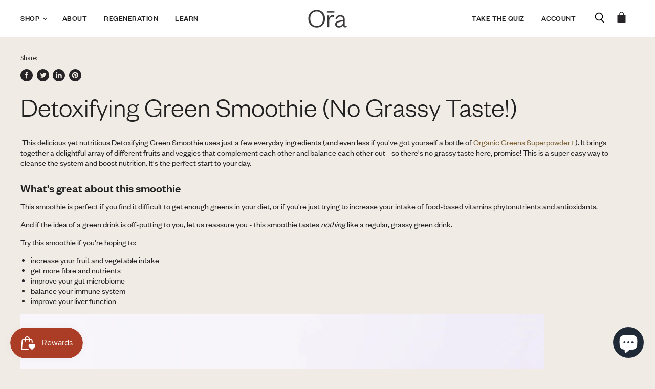

--- FILE ---
content_type: text/css
request_url: https://orahealth.com.au/cdn/shop/t/2/assets/custom.css?v=65795782805715344641663749824
body_size: 14029
content:
@font-face{font-family:FoundersGrotesk;src:url(FoundersGroteskLight.eot);src:url(FoundersGroteskLight.eot?#iefix) format("embedded-opentype"),url(FoundersGroteskLight.woff2) format("woff2"),url(FoundersGroteskLight.woff) format("woff");font-weight:300;font-style:normal;font-display:swap}@font-face{font-family:FoundersGrotesk;src:url(FoundersGroteskMedium.eot);src:url(FoundersGroteskMedium.eot?#iefix) format("embedded-opentype"),url(FoundersGroteskMedium.woff2) format("woff2"),url(FoundersGroteskMedium.woff) format("woff");font-weight:500;font-style:normal;font-display:swap}@font-face{font-family:FoundersGrotesk;src:url(FoundersGroteskRegular.eot);src:url(FoundersGroteskRegular.eot?#iefix) format("embedded-opentype"),url(FoundersGroteskRegular.woff2) format("woff2"),url(FoundersGroteskRegular.woff) format("woff");font-weight:400;font-style:normal;font-display:swap}.rte,body{font-size:16px;line-height:20px}a{color:#816339}body,.newsletter .newsletter-input .form-field-text,.mobile-nav-content .navmenu-depth-1>.navmenu-item>.navmenu-link,.site-header-actions,.site-navigation .navmenu-depth-1>li>a,.site-navigation a,.product-pricing,.article--pagination .article--pagination-text,.article--pagination .article--pagination-title,.productitem--price,.form-field-input,.form-field-select,.option-value-input+.option-value-name,.product-reviews--content .spr-form .spr-form-input-email,.product-reviews--content .spr-form .spr-form-input-text,.product-reviews--content .spr-form .spr-form-input-textarea,.productgrid--sidebar-item-grid .filter-item:not(.filter-item--toggle-more),.cart-title-total span,.cart-subtotal .money,.atc-subtotal--price{font-family:FoundersGrotesk;font-weight:400;font-style:normal}.cart-item--content-title,.cart-item--total,.atc-subtotal--price,.atc--product-details--title{font-family:FoundersGrotesk;font-weight:300;font-style:normal}.test{font-family:FoundersGrotesk;font-weight:500;font-style:normal}.slideshow-slide-heading b,.slideshow-slide-heading strong,h1 b,h1 strong,h2 b,h2 strong,h3 b,h3 strong,h4 b,h4 strong,h5 b,h5 strong,h6 b,h6 strong{font-weight:500}.rich-text-heading,.cart-subtotal,.cart-item--content-title,.atc-subtotal--label,.atc-banner--product-title{color:#272427}.preheading,.alt-img-with-text--content .alt-img-with-text--text .preheading{font-family:FoundersGrotesk;font-weight:500;font-style:normal;text-transform:uppercase;font-size:13px;letter-spacing:.5px;margin-bottom:26px}.alt-img-with-text--content .alt-img-with-text--text .heading.large,.article--title,.heading.large,.home-section--title,h1,h2{font-family:FoundersGrotesk;font-weight:300;font-style:normal;font-size:53px;line-height:59px}.alt-img-with-text--content .alt-img-with-text--text .heading.xlarge,.image-with-text-heading,.slideshow-slide-heading{font-family:FoundersGrotesk;font-weight:300;font-style:normal;font-size:70px;line-height:71px}h3,h4,h5,h6,b,strong,th{font-family:FoundersGrotesk;font-weight:500;font-style:normal}.heading{margin:0}.alt-img-with-text--content .alt-img-with-text--text .alt-img-with-text--button:not(.button-signpost),.button-primary,.button-primary-white,.button-secondary,.dynamic-newsletter-text button,.image-with-text-button,.rte button,.featured-collection--container .featured-collection--cta-wrapper .featured-collection--cta,.account-page-login .form-action--submit,.account-page-register .form-action--submit,.cart-checkout .button-primary{font-family:FoundersGrotesk;font-weight:400;font-style:normal;padding:.6875rem 1.375rem;font-size:15px;letter-spacing:.5px;text-align:center;border-radius:100px;min-width:240px}button,input,optgroup,select,textarea,body .stamped-container,.article--excerpt-wrapper--featured .article--excerpt-button,.live-search-button,.product-form--atc-button,.product-reviews--content .spr-summary-actions-newreview,.productgrid--no-results-button,.shopify-challenge__container .btn,.shopify-payment-button .shopify-payment-button__button--unbranded,.shortcode--product-cta:not([hidden]):not([button-style]),.shortcode--product-cta[button-style=primary]:not([hidden]),.shortcode--product-cta[button-style=secondary]:not([hidden]),.smart-payment-enabled .product-form--atc-button,.utils-sortby--modal-button{font-family:FoundersGrotesk;font-weight:400;font-style:normal}.button-primary-white{color:#fff;background-color:#0000;border:1px solid #fff;display:inline-block;text-decoration:none;cursor:pointer;transition:border-color .2s ease,background-color .2s ease,width .2s ease,height .2s ease}.button-primary-white:hover{color:#000;background-color:#fff}textarea{resize:none}.home-section--title{text-align:left}.home-section--title-container{padding:0;text-align:left}.alt-img-with-text--container .home-section--title-container{text-align:center;padding:0}.mobile-nav-content .navmenu-depth-1>.navmenu-item>.navmenu-link,.site-header-actions,.site-navigation .navmenu-depth-1>li>a,.site-navigation a{font-weight:500;font-style:normal;letter-spacing:.5px;font-size:14px}.site-announcement .announcement-bar{font-size:12px;font-weight:300;font-style:normal;padding:8px 0;letter-spacing:.5px}.slideshow-button.button-primary{background-color:transparent;border-color:#fff;color:#fff;min-width:200px;height:44px}nav.site-navigation.site-navigation-right{left:auto;right:140px;margin:0}.mobile-nav-content.mobile-nav-content-left{padding-bottom:0}.mobile-nav-content.mobile-nav-content-right{padding-top:13px;padding-bottom:0}.site-footer-item .site-footer-block-item{margin-right:0;width:16.66%}.newsletter{max-width:514px}.dynamic-newsletter-section .dynamic-newsletter-content{border-bottom:1px solid #ab5e4a;padding:30px 0;display:flex;flex-direction:row;justify-content:space-between}.dynamic-newsletter-content .home-section--title-container{margin:0;padding:0}.dynamic-newsletter-content .dynamic-newsletter-text{margin:0;font-size:25px;font-weight:300;max-width:630px;text-align:left;line-height:30px}.slideshow-slide-heading{margin-bottom:26px;max-width:640px}.slideshow-slide-content{position:absolute;top:100px;left:50%;margin:0;transform:translate(-50%)}.newsletter .form-fields-inline{margin:0;position:relative}.newsletter .form-field{margin:0;padding:0}.newsletter .newsletter-input label.form-field-title{display:none}.newsletter .newsletter-input .form-field-text{background-color:transparent;border-color:#fff;border-radius:100px;padding:10px 160px 11px 20px;font-size:16px;color:#f0ece5}.newsletter .newsletter-submit{background-color:#f0ece5;border:1px solid #F0ECE5;color:#9f442e;font-size:14px;font-weight:500;border-radius:30px;min-width:146px;position:absolute;right:0;height:100%;top:0}.klaviyo-newsletter-section form.needsclick>.needsclick>.needsclick>.needsclick>.needsclick>input.notranslate::placeholder{color:#f0ece5;opacity:1!important;font-family:FoundersGrotesk;font-weight:400;font-style:normal;font-size:16px}.klaviyo-newsletter-section form.needsclick>.needsclick>.needsclick>.needsclick>.needsclick>input.notranslate:-ms-input-placeholder{color:#f0ece5;opacity:1!important;font-family:FoundersGrotesk;font-weight:400;font-style:normal;font-size:16px}.klaviyo-newsletter-section form.needsclick>.needsclick>.needsclick>.needsclick>.needsclick>input.notranslate::-ms-input-placeholder{color:#f0ece5;opacity:1!important;font-family:FoundersGrotesk;font-weight:400;font-style:normal;font-size:16px}.dynamic-newsletter-section .form-field-text::placeholder{color:#f0ece5;opacity:1!important}.dynamic-newsletter-section .form-field-text:-ms-input-placeholder{color:#f0ece5;opacity:1!important}.dynamic-newsletter-section .form-field-text::-ms-input-placeholder{color:#f0ece5;opacity:1!important}.form-field-input::placeholder{opacity:1!important}.form-field-input:-ms-input-placeholder{opacity:1!important}.form-field-input::-ms-input-placeholder{opacity:1!important}.site-footer-block-title{font-family:FoundersGrotesk;font-weight:500;font-style:normal;font-size:16px;text-transform:uppercase;padding:0;margin:0 0 16px;line-height:20px}.site-footer-block-content .navmenu-link{font-size:16px}.site-footer-block-menu .navmenu-item:not(:first-child){margin-top:4px}.site-footer-block-rich-text .site-footer-block-content{font-size:11px;max-width:130px;line-height:13px}.site-footer-block-rich-text .site-footer-block-content img{margin:0}.site-footer-block-rich-text .site-footer-block-content p{margin:12px 0 0}.slideshow .slideshow-slide-content{padding-right:40px;padding-left:40px}.newsletter .newsletter-submit:hover{background-color:#d6bfb9;border:1px solid #d6bfb9}.site-footer-information-nav-credits{position:relative}.site-footer-credits:not(:first-child){margin-top:0}.site-footer-navigation .navmenu .navmenu-item{margin-bottom:0;font-size:12px;width:16.66%}.site-footer-navigation .navmenu .navmenu-item:not(:last-child){padding-right:1.17188rem;margin-right:0;border-right:0px solid rgba(240,236,229,.5)}.site-footer-credits.site-footer-copyright{position:absolute;top:0;left:auto;right:0}.site-footer-information-nav-credits{font-size:12px}.site-footer{padding-top:66px;padding-bottom:48px}.site-footer-information{margin-top:47px}.productitem--price,.productitem--price+.productitem--title{margin-top:0}.productitem{border-radius:0;background-color:transparent;padding:0;margin:0}.featured-collection--container .featured-collection--content[data-layout=grid]{grid-template-columns:repeat(3,1fr)}.productitem--title{font-family:FoundersGrotesk;font-weight:300;font-size:22px;line-height:22px;margin:0}.price--main{font-weight:300;font-size:22px;line-height:22px}.product-grid-item-banner{height:100%;position:relative;border-radius:20px;overflow:hidden}.product-grid-item-banner img{max-width:100%;object-fit:cover;position:absolute;height:100%}.productgrid--item .productitem:focus,.productgrid--item .productitem:hover,.productgrid--item .productitem{box-shadow:none;height:auto!important}.productgrid--item .productitem--actions{position:relative;right:auto;bottom:auto;left:auto;border-radius:0;margin:0;padding:0;opacity:1!important;visibility:visible!important}.productgrid--item .productitem--actions .productitem--action-trigger{color:#272427;font-size:17px;background-color:transparent;border:0px;text-align:left;padding:0;text-transform:none;min-width:0px}.productgrid--item .productitem--actions .productitem--action-trigger:hover{color:#9f442e}.productgrid--item .productitem--action-trigger:hover svg.icon path{fill:#9f442e;stroke:#9f442e}.productgrid--item .icon.icon-shopnow-arrow-svg{margin:0 0 0 5px;top:1px;position:relative}.productitem--description{display:block;font-size:17px;margin-bottom:20px;height:25px;overflow:hidden}.productitem--title-price{display:flex;align-items:flex-start;margin-bottom:13px}.productitem-ttl-dots{background:#a09c99;border-radius:100%;min-width:6px;min-height:6px;margin:9px 16px 0}.productitem--description p{margin:0}.productitem--image-link{background-color:#e8e1d6;border-radius:20px;margin-bottom:28px}body.template-collection .productgrid--items li.productgrid--item .productitem--image-link{margin-bottom:0}.productitem--info{padding:0;margin-right:0;margin-left:0;background-color:transparent}.featured-collection--container .home-section--title{padding-right:0;padding-left:0;display:flex;justify-content:space-between;align-items:center}.featured-collection--cta-custom{width:240px;height:40px;display:flex}.featured-collection--cta-custom .featured-collection--cta.button-primary{width:100%;line-height:15px}.productitem-tag{position:absolute;top:20px;left:18px;z-index:9}.productitem-tag-info{background:#f0ece5;border-radius:100px;font-size:12px;padding:6px 12px;text-transform:uppercase;letter-spacing:1px;color:#000}.home-section--subheading{margin:0;text-align:left}.rich-text-heading-large{font-size:53px;line-height:59px;letter-spacing:-2px}.productgrid--sidebar-menu .navmenu,.productgrid--sidebar-item{margin:0;padding:0}.productgrid--sidebar-menu .navmenu-item{margin:0 20px 0 0;display:inline-block}.custom-collection-filter{background-color:#9f442e}.productgrid--sidebar-title{margin:0 28px 0 0;padding:0;line-height:20px;color:#fff;text-transform:uppercase;font-size:14px;font-weight:500}.productgrid--sidebar-menu .navmenu-item .navmenu-link{color:#fff;font-size:16px;line-height:20px}nav.productgrid--sidebar-section{display:flex;padding:18px 0;align-items:center}.collection--section{margin-top:0}.index-highlights-banners-section .home-section--title{text-align:center;max-width:650px;margin-left:auto;margin-right:auto}.article--excerpt-wrapper{text-align:left;border-radius:10px;overflow:hidden}.social-link-tiktok svg.icon-tiktok{width:28px;height:28px;padding:5px}.social-link-tiktok .icon-tiktok path{fill:#fff}.index-highlights-banners-section .highlights-banners{padding:0;border:1px solid #fff;border-radius:70px;overflow:hidden;margin-top:63px}.index-highlights-banners-section .highlights-banners-block{max-width:100%;width:33.33%;padding:74px 0;position:relative;transition:all .6s}.highlights-banners-overlay{position:absolute;top:0;left:0;width:100%;height:100%;opacity:0;visibility:hidden;transition:all .6s;cursor:pointer}.highlights-overlay-text{position:absolute;top:50%;left:0;transform:translateY(-50%);max-width:227px;margin:auto;right:0;font-size:16px;text-shadow:0px 2px 3px #000;line-height:20px}.highlights-banners-img{padding:1px 2px 1px 1px;height:100%;width:100%}.highlights-banners-block:nth-child(3) .highlights-banners-img{padding:1px}.highlights-banners-overlay img{vertical-align:top;max-width:100%;height:100%;object-fit:cover;overflow:hidden}.highlights-banners-block:nth-child(1) .highlights-banners-img img{border-radius:70px 0 0 70px}.highlights-banners-block:nth-child(3) .highlights-banners-img img{border-radius:0 70px 70px 0}.index-highlights-banners-section .highlights-banners-block:hover .highlights-banners-overlay{opacity:1;visibility:visible}.index-highlights-banners-section .highlights-banners-block:hover{background-color:#fff}.highlights-banners-bg{background-size:cover}.index-highlights-banners-section .highlights-banners-icon{height:auto}.highlights-banners-heading{font-size:22px;text-transform:none;letter-spacing:0;font-weight:300;font-family:FoundersGrotesk}.highlights-banners-icon .highlights-banners-custom-icon{height:auto}.highlight-banners-align-center .highlights-banners-icon{margin-bottom:18px;height:68px}.index-image-with-text-overlay .image-with-text-content-wrapper{margin:0 auto}.index-image-with-text-overlay .image-with-text-content{max-width:1600px;margin:0 auto;width:100%;height:100%;display:flex;flex-direction:column}.index-image-with-text-overlay .image-with-text-content-position-x-right .image-with-text-content{margin-right:auto;margin-left:auto;text-align:right}.image-with-text-content-position-x-right .image-with-text-button{align-self:flex-end}.image-with-text-content-position-y-center .image-with-text-content{justify-content:center}.index-image-with-text-overlay .image-with-text-content-position-x-left .image-with-text-content{text-align:left;margin-right:auto;margin-left:auto}.image-with-text-content-position-y-top .image-with-text-content{padding-top:30px;justify-content:flex-start}.image-with-text-content-position-y-bottom .image-with-text-content{justify-content:flex-end;padding-bottom:50px}.image-with-text-content-position-x-center .image-with-text-content{text-align:center}.image-with-text-content-position-x-center .image-with-text-button{align-self:center}.image-with-text-content-position-x-left .image-with-text-button{align-self:flex-start}.alt-img-with-text--content .alt-img-with-text--text .text-content{font-size:24px;line-height:28px;font-weight:300;margin-top:35px}.about-image-full-width-text .alt-img-with-text--content .alt-img-with-text--text .text-content{font-size:25px;line-height:29px;font-weight:300;margin-top:35px}div#shopify-section-16254636730937aa7f .text-content,.template-product #shopify-section-dynamic-image-with-text .alt-img-with-text--content .alt-img-with-text--text .text-content{max-width:555px}.alt-img-with-text--content .alt-img-with-text--text .alt-img-with-text--button:not(.button-signpost){margin-top:32px}.rich-text--section .alt-img-with-text--button{margin-top:32px}.productitem--title a,.price--main{color:#000}.article--excerpt-title{font-size:30px;line-height:32px;color:#272427;font-weight:300;margin-bottom:10px}.dynamic-newsletter-text{font-size:16px;line-height:19px;margin-bottom:21px}.article--excerpt-readmore{font-size:16px;color:#272427}.article--excerpt-readmore--icon{margin-left:10px}.article--excerpt-readmore--icon svg{display:block;margin-top:0;transform:rotate(0)}.article--excerpt-content{padding:34px 30px 33px}.blogposts--section .home-section--title{padding-right:0;padding-left:0;display:flex;justify-content:space-between;align-items:center}.blogposts--section .home-section--title-container .blogposts-button-action{width:240px;height:40px;display:flex}.blogposts--section .home-section--title-container .blogposts--footer-button{width:100%;line-height:15px}.alt-img-with-text--content .alt-img-with-text--text{padding-top:0}.dynamic-newsletter-text blockquote,.dynamic-newsletter-text dl,.dynamic-newsletter-text img:not([style]),.dynamic-newsletter-text ol,.dynamic-newsletter-text p,.dynamic-newsletter-text ul,.rte blockquote,.rte dl,.rte img:not([style]),.rte ol,.rte p,.rte ul{margin-top:0}.article--excerpt-text{margin-bottom:22px;line-height:19px;font-size:16px;height:59px;overflow:hidden}body.template-index .shopify-section.promo-grid--section .home-section--title-container{margin-bottom:30px}body.template-index .shopify-section.promo-grid--section .home-section--title-container h2.home-section--title{font-size:32px;margin:0;line-height:42px;text-align:center}body.template-index .shopify-section.promo-grid--section .promo-grid--inner .promo-block-grid.promo-grid--half-width.desktop-block{width:calc(20% - 15px);float:left;margin:0;border-radius:25px;height:0;padding-bottom:20%;overflow:hidden}body.template-index .shopify-section.promo-grid--section section.promo-grid--container{padding-top:0!important}body.template-index .shopify-section.image-with-text-section section.image-with-text{width:100%;max-width:100%;padding:0}body.template-collection .productgrid--masthead.no-breadcrumbs{display:none}body.template-collection .productgrid--items{margin:0;grid-template-columns:repeat(3,1fr);grid-gap:0}body.template-collection .productgrid--items li.productgrid--item{background:none;border-bottom:1px solid #d2c9b8;border-radius:0;min-width:0px}body.template-collection .productgrid--items li.productgrid--item .productitem{padding:30px 30px 20px}body.template-collection .productgrid--items li.productgrid--item .productitem--image-link{background:none;position:relative}body.template-collection .productgrid--items li.productgrid--item.visible .productitem{position:inherit}body.template-collection .productgrid--items li.productgrid--item{border-right:1px solid #d2c9b8}body.template-collection .productgrid--items li.productgrid--item:nth-child(3n){border-right:0}body.template-collection .productgrid--items li.productgrid--item .productitem-tag{left:30px;top:30px}body.template-collection .productgrid--items li.productgrid--item .productitem-tag-info{border:1px solid;color:#000}body.template-collection .productgrid--items li.productgrid--item.visible{height:auto!important}body.template-collection .productgrid--items li.productgrid--item .product-grid-item-banner{border-radius:0}body.template-collection .productgrid--items li.productgrid--item .product-grid-item-banner img{width:100%}body.template-collection .productgrid--items li.productgrid--item .productitem .productitem--title-price{margin-bottom:7px}body.template-collection .productgrid--items li.productgrid--item .productitem .productitem--description{margin-bottom:10px}.product-gallery--viewer{background:#e8e1d6;border-radius:30px}.product-description{font-size:16px;line-height:22px;position:relative;margin:15px auto 0;padding-left:0;display:table;font-weight:500}.product-description h1,.product-description h2,.product-description h3,.product-description h4,.product-description h5,.product-description h6,.product-description h1 strong,.product-description h2 strong,.product-description h3 strong,.product-description h4 strong,.product-description h5 strong,.product-description h6 strong{font-size:16px;line-height:22px;font-weight:500}.product-main .product-details{text-align:center;margin-bottom:30px}h1.product-title{font-size:36px;line-height:42px;margin-bottom:10px}.product-description{line-height:26px;margin:10px auto 0;font-size:16px;line-height:22px;font-weight:500}.product--price{display:block;width:100%}.alt-img-with-text-section_2 .alt-img-with-text--container{max-width:100%;padding-left:0;padding-right:0}.template-product #shopify-section-dynamic-image-with-text .alt-img-with-text--content.image-right .alt-img-with-text--image.image-desktop{padding-bottom:45%!important;border-radius:20px;background-position-y:unset}.alt-img-with-text-section_2 .alt-img-with-text--text_inner{max-width:420px;margin:0 auto;padding:67px 30px 63px;border:1px solid #9C6741;border-radius:20px}.alt-img-with-text-section_2 .alt-img-with-text--text_inner .heading.large{font-size:30px;line-height:32px}.alt-img-with-text-section_2 .alt-img-with-text--content .alt-img-with-text--text_inner .preheading{margin-bottom:15px;margin-top:29px}.alt-img-with-text-section_2 .alt-img-with-text--text .alt-img-with-text--text_inner .text-content{font-size:21px;line-height:27px;max-width:330px;margin:12px auto 0}.alt-img-with-text--text_inner .text-content p{margin-top:0;margin-bottom:0}.product-form--atc-button{border:1px solid;border-radius:100px}.product-form--atc-button:hover{color:#fff}.product-main .rc_widget__option__selector{border:1px solid #272427;border-radius:100px;padding:0;text-align:center;max-width:440px;margin:auto;position:relative}.product-main .rc-template__legacy-radio .rc-radio__label{width:100%;display:block;padding:3px 10px 3px 33px;border-radius:100px;margin:0;cursor:pointer}.product-main .rc-template__legacy-radio .rc-radio__input,.product-main .rc-template__legacy-radio .rc-radio__label{font-size:15px;text-transform:uppercase;letter-spacing:1px;font-weight:400;color:#272427}.product-main .rc-template__legacy-radio .rc-option--active{background-color:transparent}.product-main .rc-template__legacy-radio .rc_widget__option__selector+.rc-selling-plans{text-align:center;max-width:440px;margin:17px auto 0;padding:0}.product-main .rc_widget__option__plans select{border:1px solid #272427!important;border-radius:100px;width:100%;padding:8px 13px;text-align:center;background-color:transparent;outline:0!important;font-size:15px;text-transform:uppercase;letter-spacing:0;font-weight:400;color:#272427;font-family:FoundersGrotesk;display:none}.rc-widget .rc-item-custom{position:relative;margin-bottom:0;cursor:pointer;-webkit-user-select:none;-moz-user-select:none;-ms-user-select:none;user-select:none;min-height:38px;display:inline-block;width:calc(50% - 10px);margin-right:10px}.rc-widget .rc-item-custom:last-child{margin-right:0}.rc-item-custom input{position:absolute;opacity:0;cursor:pointer;height:0;width:0}.checkmark{position:absolute;top:0;left:0;height:100%;width:100%;background-color:transparent;border:1px solid #000;z-index:-1;border-radius:100px;display:flex;align-items:center;justify-content:center;padding:0 10px;text-transform:uppercase;font-weight:400;font-size:15px}.rc-item-custom:hover input~.checkmark{background-color:#272427;color:#fff}.rc-item-custom input:checked~.checkmark{background-color:#272427;color:#fff}.checkmark:after{content:"";position:absolute;display:none}.container input:checked~.checkmark:after{display:block}.container .checkmark:after{left:9px;top:5px;width:5px;height:10px;border:solid white;border-width:0 3px 3px 0;-webkit-transform:rotate(45deg);-ms-transform:rotate(45deg);transform:rotate(45deg)}.product-main div.rc_popup{display:none}.rc-container-wrapper.rc_container_wrapper{margin-bottom:30px;margin-top:30px}.product-main .rc-template__legacy-radio .rc-option--active .rc_widget__option__selector{background-color:transparent;color:#272427}.product-main .rc-template__legacy-radio .rc-option--active label.rc-radio__label{color:#272427}.product-main .rc-template__legacy-radio .rc-radio__input{opacity:0;position:absolute;visibility:hidden}.product--price .price--compare-at,.product--price .price--main{font-size:22px;font-weight:400}.product-main .rc-template__legacy-radio .rc-radio{padding:0;margin-bottom:17px}span.rc-option__text{cursor:pointer}.product-tabs-section{background-color:#fff}.product-tabs-list ul{padding:0;margin:0;list-style:none;text-align:center}.product-tabs-list ul li{display:inline-block;margin:0 50px 0 0;padding:26px 0}.product-tabs-list ul li:last-child{margin:0}.product-tabs-list a{font-size:13px;font-weight:500;color:#8b8886;text-transform:uppercase;text-decoration:none;letter-spacing:.5px}.product-tabs-list a:hover,.product-tabs-list a.active{color:#272427}.product-tabs-list a.active:before{content:"";width:8px;height:8px;border:1px solid #272427;display:inline-block;border-radius:100%;margin:0 7px 0 0}.section-title-tag ul{padding:0;margin:0;list-style:none}.section-title-tag ul li{position:relative;display:inline-block;vertical-align:middle;margin:0 20px 8px 0;padding:0 0 0 40px;font-size:22px;font-weight:300;background-image:url(right-icon.png);background-repeat:no-repeat}.section-title-tag-button{display:flex;align-items:center;justify-content:space-between;margin-bottom:30px}.product-ingredients-section .product-row{margin:0 -10px}.pro-ingredients-item{padding:0 10px;max-height:427px;width:25%}.pro-ingredients-box{border-radius:15px;overflow:hidden;height:100%;cursor:pointer;display:flex;position:relative}.pro-ingredients-box img{max-width:100%;width:100%;vertical-align:top;height:100%;object-fit:cover;transform:scale(1.1);transition:all .8s;-webkit-filter:grayscale(100%);filter:grayscale(100%)}.pro-ingredients-box:hover img{transform:scale(1.05);-webkit-filter:grayscale(0%);filter:grayscale(0%)}.pro-ingredients-box:before{content:"";width:16px;height:16px;border:1px solid #fff;position:absolute;left:auto;right:20px;top:20px;z-index:9;border-radius:100%}.pro-ingredients-box:after{content:"";width:100%;height:200px;position:absolute;left:0;top:auto;bottom:-10px;background:-moz-linear-gradient(top,rgba(0,0,0,0) 0,rgba(0,0,0,.75) 94%,rgba(0,0,0,.8) 100%);background:-webkit-linear-gradient(top,rgba(0,0,0,0) 0,rgba(0,0,0,.75) 94%,rgba(0,0,0,.8) 100%);background:linear-gradient(to bottom,#0000 0,#000000bf 94%,#000c)}.product-never-use-list ul{margin:0;padding:0;list-style:none}.product-never-use-list ul li{display:inline-block;vertical-align:middle;margin:5px 10px 5px 0;position:relative}.product-never-use-list ul li a{text-decoration:none;color:#fff;padding:6px 30px 8px;border-radius:100px;border:1px solid #b26958;display:block;font-size:16px}.product-never-use-wrapper{padding:65px 0}.product-never-use-list{display:flex;justify-content:space-between}.product-never-use-list h3{color:#fff;font-size:30px;font-weight:300;line-height:30px;padding:0;margin:0;min-width:170px}.pro-ingredients-text{position:absolute;left:32px;top:auto;bottom:21px;z-index:1}.pro-ingredients-text h3{color:#fff;font-size:25px;font-weight:300;line-height:25px;margin:0;padding:0}.ingredients-slidebar{position:fixed;width:100%;height:0;top:0;left:0;z-index:999;visibility:hidden;opacity:0}.ingredients-slidebar.ingredients-slidebar-active{height:100%;visibility:visible;opacity:1}.ingredients-slide-overlay{background-color:#00000080;width:100%;height:100%;visibility:hidden;opacity:0;transition:all .4s}.ingredients-slidebar-active .ingredients-slide-overlay{visibility:visible;opacity:1}.ingredients-slide-content-box{padding:31px 15px 15px;width:460px;background:#f0ece5;height:100%;position:absolute;top:0;left:auto;right:-400px;overflow:auto;transition:all 1.25s;-webkit-transition:all .5s}.ingredients-slide-content-box.active{right:0}.ingredients-slide-text{display:none}.ingredients-slide-text.active{display:block}.slide-text-title{margin-bottom:19px;display:flex;align-items:center;justify-content:space-between;padding-left:6px}.slidebar-close{position:relative;padding:0 31px 0 0;cursor:pointer;color:#8c8886;font-size:16px}.slidebar-close:before{content:"";width:2px;height:24px;background:#272427;position:absolute;transform:rotate(-45deg);right:8px;top:-2px}.slidebar-close:after{content:"";width:2px;height:24px;background:#272427;position:absolute;transform:rotate(45deg);right:8px;top:-2px}.button-primary.slidebar-close-btn{min-width:145px;margin:30px 0 0;padding:8px 14px;height:36px}.ingredients-slide-text h3{padding:0;margin:0;font-size:30px;line-height:36px;font-weight:300}.product-form--atc{max-width:440px;margin:0 auto}.product-form--atc .product-form--atc-qty label.form-field-title{display:none}.product-form--atc .form-field--qty-input input#product-quantity-input,.product-form--atc .form-field-select-wrapper .form-field-select{background-color:#f0ece5;border-radius:100px;font-weight:500;border-color:#272427;padding:14px 20px;font-size:.9375rem}.product-pricing{margin-bottom:16px}.tooltip .tooltiptext{visibility:hidden;background-color:#fff;color:#272427;text-align:center;border-radius:6px;position:absolute;z-index:1;bottom:60px;left:50%;margin-left:0;opacity:0;transition:opacity .3s;font-size:16px;width:300px;padding:14px 30px 16px;transform:translate(-50%)}.tooltip:last-child .tooltiptext{width:260px}.tooltip .tooltiptext:after{content:"";position:absolute;top:100%;left:50%;margin-left:-18px;border-width:18px;border-style:solid;border-color:#fff transparent transparent transparent}.tooltip:hover .tooltiptext{visibility:visible;opacity:1}.slide-text-inner img{max-height:250px;width:100%;object-fit:cover;border-radius:20px;vertical-align:top;margin-bottom:15px}.slide-text-inner{font-size:16px;line-height:22px}.slide-text-inner p{margin-top:0;margin-bottom:10px}.product-tag-info{border:1px solid #C8C4BF;border-radius:100px;display:table;margin:0 auto 26px;padding:6px 19px 4px;text-transform:uppercase;font-size:12px;font-weight:400}.product--outer{align-items:center}body ul.stamped-tabs li.active{border-color:#272427!important;color:#272427!important}body .stamped-summary-actions-newquestion:before,body .stamped-summary-actions-newreview:before,body .stamped-summary-actions-mobile-filter i:before,body .stamped-summary-actions-clear:before{color:#272427}body .fa-star,body .fa-star-o,body .fa-star-half-o,body .stamped-fa-star,body .stamped-fa-star-o,body .stamped-fa-star-half-o,.stamped-container{color:#272427!important}body .stamped-form-label{color:#272427;font-size:16px;line-height:30px;text-transform:uppercase}body .stamped-container ul.stamped-tabs li.active,body .stamped-summary-actions-clear,body .stamped-summary-actions-mobile-filter,body .stamped-summary-actions-newquestion,body .stamped-summary-actions-newreview{font-weight:500;font-size:14px;text-transform:uppercase}body .stamped-form-input{font-family:FoundersGrotesk!important;font-weight:400;font-style:normal}#stamped-button-submit,input.stamped-button.stamped-button-primary.button.button-primary.btn.btn-primary{color:#272427;background-color:#0000;border:1px solid #272427;padding:.6875rem 1.375rem}#stamped-button-submit:hover,input.stamped-button.stamped-button-primary.button.button-primary.btn.btn-primary:hover{color:#fff;background:#212121;border:1px solid #212121}body #stamped-main-widget{margin:0}body div.stamped-container[data-widget-style],body div[data-widget-style] div.stamped-container{max-width:100%;width:100%;margin:0!important}.product-reviews--section section.product-section--container{margin-top:0}.product-reviews--section{background-color:#fff;padding:70px 0}.stamped-summary-actions .stamped-summary-actions-newreview{color:#272427;border:1px solid #272427;font-family:FoundersGrotesk;font-weight:400;font-style:normal;font-size:15px;letter-spacing:.5px;text-align:center;border-radius:100px;min-width:240px}.stamped-summary-actions .stamped-summary-actions-newreview:hover{color:#fff;background:#212121;border:1px solid #212121}.stamped-summary-actions .stamped-summary-actions-newreview:hover:before{color:#fff}body .stamped-summary-actions-newquestion:before,body .stamped-summary-actions-newreview:before{position:relative;top:2px}.about-img-with-text-section .alt-img-with-text--content .heading{max-width:560px}.about-img-with-text-section .alt-img-with-text--content .alt-img-with-text--text .text-content{font-size:21px;line-height:24px}.about-img-with-text-section .alt-img-with-text--content .alt-img-with-text--image{border-radius:20px!important;overflow:hidden}.about-img-with-text-section .alt-img-with-text--content{margin-bottom:113px}.about-img-with-text-section .alt-img-with-text--content:last-child{margin-bottom:0}.about-img-with-text-section .image-right .alt-img-with-text--text{padding:0 40px 0 0}.about-img-with-text-section .image-right .alt-img-with-text--text .text-content{max-width:550px}.about-img-with-text-section .image-right .alt-img-with-text--image.image-desktop{max-width:calc(50% - 50px)}.about-img-with-text-section .image-left .alt-img-with-text--text{padding:0 0 0 73px}.about-img-with-text-section .image-left .alt-img-with-text--text .text-content{max-width:550px}.about-img-with-text-section .image-left .alt-img-with-text--image.image-desktop{max-width:calc(50% - 73px)}.about-image-with-text-overlay section.image-with-text{padding-left:0;padding-right:0;width:100%;max-width:100%}.about-image-with-text-overlay .image-with-text-content-wrapper{width:1600px;max-width:100%;padding:0 40px;margin:0 auto}.about-image-with-text-overlay .image-with-text-content-position-x-left .image-with-text-content{width:100%;padding-right:50%;padding-top:93px;text-align:left;padding-bottom:196px}.about-image-with-text-overlay .image-with-text-content-position-x-right .image-with-text-content{width:100%;padding-left:50%;padding-top:93px;text-align:left;padding-bottom:196px}.image-with-text-icon{margin-top:36px}.image-with-text-icon img{max-width:100%;vertical-align:top}.about-image-with-text-overlay .image-with-text-subheading{font-size:25px;font-weight:300;line-height:29px;max-width:550px;letter-spacing:0;margin:34px 0 0}.about-image-full-width-text section.alt-img-with-text--container{padding:0;max-width:100%;width:100%}.about-image-full-width-text .alt-img-with-text--text{position:absolute;width:100%!important;max-width:1600px;margin:auto;left:0;right:0;padding:0 40px}.about-image-full-width-text .alt-img-with-text--content.image-right{justify-content:flex-end}.about-image-full-width-text .alt-img-with-text--image>img{width:100%;vertical-align:top}.alt-img-with-text--inner{padding-right:50px;width:50%}.image-with-text-background{border-radius:0}body.template-collection main#site-main,body.template-product .site-main,body.about-page .site-main,body.about-ingredients-page .site-main,body.contact-page .site-main{padding-bottom:0}.about-img-with-text-section section.alt-img-with-text--container{padding-bottom:0!important}.accordion-icon-container .product-custom-row{display:flex;align-items:center}.icon-accordion-img-column{padding:0;width:50%;min-width:50%}.icon-accordion-left-img{opacity:0}.icon-accordion-left-img img{width:100%;max-width:100%;vertical-align:top}.icon-accordion-slider-column{padding:0 0 0 105px;width:50%;min-width:50%}.accordion-icon-grid{padding:20px 0}.accordion-item{border-bottom:1px solid #9c6741}.accordion-icon-grid .accordion-item:first-child{border-top:1px solid #9C6741}.accordion-title,h4.shogun-accordion-title{background-color:transparent;cursor:pointer;width:100%;border-bottom:0 solid #9c6741;text-align:left;outline:0;transition:.4s;position:relative;padding:24px 40px 24px 0;font-size:25px;font-weight:300;text-transform:none;line-height:30px}.acc-title-icon{vertical-align:middle;margin-right:1.1875rem;display:inline-block;width:35px}.accordion-icon-grid svg.icon{width:34px;vertical-align:middle;margin-right:1.1875rem;fill:#816339}.acc-plus{position:absolute;right:8px;left:auto;float:right;top:50%;transform:translateY(-50%)}.acc-plus:before{content:"";width:2px;height:13px;background:#000;display:block;transform:rotate(90deg)}.acc-plus:after{content:"";width:2px;height:13px;background:#000;display:block;top:50%;position:absolute;transform:translateY(-50%)}.accordion-panel,.shogun-accordion-body{padding:0 20px 22px 0;display:none;overflow:hidden;margin-top:-11px;font-size:16px;line-height:22px}.accordion-panel p{margin-top:0;margin-bottom:10px}.accordion-panel p:last-child{margin:0}.section-icon-accordion-bg{background-repeat:no-repeat;background-size:50%;padding:0;background-position:center left}.page-banner-master{position:relative}.page-banner-masthead,.page-banner-img-active .page-banner-masthead{height:340px}.page-banner--image{position:relative;margin:0;height:100%}.page-banner--image>img{height:100%;width:100%;object-fit:cover;object-position:center;vertical-align:top}.page-banner-inner{position:absolute;top:50%;transform:translateY(-50%);width:100%;text-align:center}.page-banner-title{color:#272427;margin:0 0 20px;font-size:31px;text-transform:uppercase;font-weight:400;line-height:31px}.page-banner-img-active .page-banner-title,.page-banner-img-active .page-banner-text{color:#fff}.page-banner-master .button-link{margin:32px 0 0;display:block}.page-banner-inner .breadcrumbs-container{margin:0;padding:0;display:block;width:100%;max-width:100%}.page-banner-inner .breadcrumbs-container a,.page-banner-inner .breadcrumbs-container span{color:#141414}.page-banner-img-active .page-banner-inner .breadcrumbs-container a,.page-banner-img-active .page-banner-inner .breadcrumbs-container span{color:#fff}.page-banner-text{font-size:19px;font-weight:400}.page-banner-text p{margin:0 0 6px}.page-banner-text p:last-child{margin:0}.contact-faq-section{background-color:#f0ece5;padding:80px 0 40px}.contact-faq-section .home-section--title{text-align:center}.contact-faq-section .accordion-panel{font-size:16px;line-height:22px}.contact-faq-section .accordion-icon-grid{padding:26px 0 0}.contact-form-section{background-color:#fff;padding:104px 0 110px}.contact-form-wrap{width:483px;max-width:100%;padding-right:20px}.form-action-row .contact-form-button{width:100%;background-color:#000;color:#fff;font-size:15px;padding:14px 1.375rem}.form-action-row .contact-form-button:hover{background-color:#fff;border-color:#000;color:#000}.contact-form-section h3.heading{margin:0 0 31px;padding:0}.form-field-title{display:none}.form-field-input{border:1px solid #d5d5d5;border-radius:10px;font-size:16px;font-weight:400;padding:16px 14px}.contact-form-section .rich-text--container{max-width:1036px}.contact-form-row{display:flex;justify-content:space-between}.contact-address-wrap{width:317px;max-width:100%;background-color:#f0ece5;border-radius:10px;display:flex;text-align:center;align-items:center}.contact-address-inner{width:100%;padding:0 20px}.contact-address-inner h4{font-size:19px;line-height:20px;padding:0;font-weight:500;color:#000;text-transform:uppercase;margin:0 0 11px}.contact-address-inner p{margin:0 0 3px;font-size:19px;line-height:24px}.contact-address-inner p:last-child{margin:0}.item-office{margin-bottom:57px}.item-call{margin-bottom:53px}.contact-form-wrap .form-field textarea{height:207px}.page-content-contact .form-field{margin-bottom:10px}.account-page-login .form-action-row--helper-item,.account-page-register .form-action-row--helper-item{font-size:18px}.account-page-login .form-action--submit,.account-page-register .form-action--submit,.account-recovery .account-recovery--cancel,.account-recovery .account-recovery--submit{min-width:150px}.site-navigation a:focus{outline:none;outline-offset:0}.article--excerpt-wrapper .article-list-item{position:relative}.article-category-tag{background:#f0ece5;border-radius:100px;font-size:12px;padding:7px 12px 6px;text-transform:uppercase;letter-spacing:1px;display:block;position:absolute;top:20px;left:20px;z-index:9;color:#000}.blog-title{margin-top:82px;margin-bottom:53px}.article-category-menu ul{padding:0;margin:0;list-style:none}.article-category-menu ul li{display:inline-block;margin:0 30px 0 0}.article-category-menu ul li:last-child{margin-right:0}.blog-title{color:#272427}.article-category-menu li a{color:#272427;text-decoration:none;margin:0;padding:0;font-size:13px;font-weight:500;text-transform:uppercase}.article-category-menu li a:hover,.article-category-menu li a.active{color:#9f442e}.article-title-inline{display:flex;align-items:center;justify-content:space-between}.article-category-menu{position:relative;top:7px}.template-article .article-image{height:400px}.article--container{padding-right:40px;padding-left:40px}.article--inner{max-width:100%;width:100%}.klaviyo-newsletter-section .klaviyo-form{max-width:514px;width:100%}.klaviyo-newsletter-section .idxpeC.idxpeC{margin:0;padding:0}.klaviyo-newsletter-section .hsgmYA.hsgmYA.hsgmYA.hsgmYA.hsgmYA.hsgmYA,.klaviyo-newsletter-section .klFcCY.klFcCY.klFcCY.klFcCY.klFcCY.klFcCY{margin:0;background-color:transparent;border-color:#fff;border-radius:100px;padding:10px 160px 11px 20px;font-size:16px;color:#f0ece5}.klaviyo-newsletter-section .hXhGMp.hXhGMp{position:absolute;right:0;height:100%;top:0;padding:0;margin:0}.klaviyo-newsletter-section form.needsclick{padding:0!important;margin:0!important}.klaviyo-newsletter-section form.needsclick>.needsclick>.needsclick>.needsclick{padding:0;margin:0}.klaviyo-newsletter-section form.needsclick>.needsclick>.needsclick>.needsclick>.needsclick>input.notranslate{margin:0;background-color:transparent;border-color:#fff!important;border-radius:100px;padding:11px 160px 11px 20px;font-size:16px;color:#f0ece5;box-shadow:none!important;height:auto;font-family:FoundersGrotesk;font-weight:400;font-style:normal}.klaviyo-newsletter-section form.needsclick>.needsclick>.needsclick>.needsclick:nth-child(2){position:absolute;right:0;top:0}.klaviyo-newsletter-section form.needsclick button[type=button]{background-color:#f0ece5!important;border:1px solid #f0ece5!important;color:#9f442e!important;font-size:14px!important;font-family:FoundersGrotesk!important;font-weight:500!important;font-style:normal!important;border-radius:30px!important;min-width:124px!important;max-width:124px!important;text-transform:uppercase!important;letter-spacing:.01em!important;padding:13px 10px!important;box-shadow:none!important}.klaviyo-newsletter-section form.needsclick button[type=button]:hover{background-color:#d6bfb9!important;border:1px solid #d6bfb9!important}.klaviyo-newsletter-section .kl-private-quill-wrapper-Lkqws1.kl-private-quill-wrapper-Lkqws1.kl-private-quill-wrapper-Lkqws1 .ql-editor strong{font-weight:400;color:#f0ece5!important}body .kl-private-quill-wrapper-Lkqws1.kl-private-quill-wrapper-Lkqws1.kl-private-quill-wrapper-Lkqws1 .ql-editor p{font-family:FoundersGrotesk;font-weight:400;font-style:normal}body .kl-private-quill-wrapper-Lkqws1.kl-private-quill-wrapper-Lkqws1.kl-private-quill-wrapper-Lkqws1 .ql-editor strong{font-weight:500}.fYhcit.fYhcit.fYhcit.fYhcit.fYhcit.fYhcit.fYhcit.fYhcit .ql-editor p:first-child{margin-bottom:6px}.klaviyo-newsletter-section .fYhcit.fYhcit.fYhcit.fYhcit.fYhcit.fYhcit.fYhcit.fYhcit .ql-editor p:first-child{margin-bottom:0;margin-top:6px}.klaviyo-newsletter-section .kl-private-quill-wrapper-Lkqws1.kl-private-quill-wrapper-Lkqws1.kl-private-quill-wrapper-Lkqws1 .ql-editor p span{color:#f0ece5!important}.page-faq-wrapper .accordion-panel{font-size:16px;line-height:22px}.page-faq-section{margin-bottom:40px}.active .acc-plus:after{opacity:0}.site-header-cart-button svg{height:22px}.site-header-cart--count{position:relative;top:auto;right:auto}.site-header-cart--count:after{background-color:transparent;color:#272427;font-size:17px;font-family:FoundersGrotesk;font-weight:400;font-style:normal}.site-header-icon.site-header-cart-icon{display:flex;align-items:center;padding:6px 10px 10px}.site-header-cart-button{text-decoration:none}.slideshow-mobile-img{display:none;width:100%}.featured-collection-cta-mobile,.site-header-account-button{display:none}.featured-collection--container .featured-collection--content{padding:0;margin:0 -10px;width:auto}.featured-collection--container .featured-collection--content[data-layout=slideshow] .productgrid--item{width:calc(100% / 3 - 0px);padding:0 10px;margin:0}.site-footer-block-social-accounts .social-icons{margin-top:2px}.productitem-price-mobile .productitem--price{display:none}.productitem-price-desktop .productitem--price{display:flex;align-items:center}.price--compare-at{font-weight:300;font-size:22px;line-height:22px}.price--compare-at.visible{margin-right:10px}.brand-slider-row.slick-dotted.slick-slider{padding-bottom:24px}.brand-slider-row{display:flex}.brand-slider--item{width:20%;padding:0 20px}.brand-slider-section .brand--image{display:flex;align-items:center}.brand-slider-section .brand-slider--item img{margin:0 auto}.brand-text-inner h3{text-transform:uppercase;font-size:16px;font-weight:500;text-align:center;padding:0;margin:0 0 14px}.brand-text-inner{margin:17px 0 0}.brand--subtext{margin:0 auto;text-align:center;line-height:21px;font-size:15px;max-width:250px}.brand-slider-section .home-section--title-container{margin-bottom:52px}.brand-slider-section .home-section--title-container .home-section--title{text-align:center;font-size:23px;font-weight:500;text-transform:uppercase;max-width:410px;margin-left:auto;margin-right:auto;line-height:28px;margin-bottom:0}.brand-slider-section .brand--image{display:flex;align-items:center;height:157px;width:157px;background-color:#d4d4d4;border-radius:100%;overflow:hidden;margin:0 auto}.brand-slider-section .brand--image img{height:100%;width:100%;object-fit:cover}.brand-slider-section .logolist--image{max-height:100%}.slick-dots li{position:relative;display:inline-block;width:auto;height:auto;margin:0 3px;padding:0;cursor:pointer}.slick-dots li button{background-color:#fff;border:1px solid #272427;border-radius:100%;padding:0;width:10px;height:10px}.slick-dots li button:before{display:none}.slick-dots li.slick-active button{background-color:#272427}.alt-img-with-text--section .alt-img-with-text--content .alt-img-with-text--image.image-desktop,.alt-img-with-text--section .alt-img-with-text--content .alt-img-with-text--image.image-mobile{border-radius:20px}.alt-img-with-text-section_2 .alt-img-with-text--content .alt-img-with-text--image.image-mobile{border-radius:0}.alt-img-with-text-section_2 .alt-img-with-text--content .alt-img-with-text--text{padding:0}.product-ingredients--container .featured-collection--cta-wrapper{margin-top:2.92969rem}.page-banner-master .button-link .alt-img-with-text--button{height:auto;padding:15px 44px;background-color:#f0ece5}.page-banner-master .button-link .alt-img-with-text--button:hover{background-color:#000}.bundle-product-section section.featured-collection--container{display:flex}.bundle-product-section .home-section--title-container{width:50%;margin:0;padding-right:150px;padding-bottom:50px;position:relative}.bundle-product-wrapper{width:50%}.bundle-product-section .text-content{margin-top:30px;font-size:21px;line-height:24px;font-weight:300}.bundle-product-item .productgrid--items{grid-template-columns:repeat(2,1fr);margin-top:0;margin-bottom:0;grid-gap:20px 20px}.bundle-product-item .productgrid--item .productitem--description{margin-bottom:0}.bundle-atc-button{position:absolute;top:auto;bottom:0;width:calc(100% - 20px)}.bundle-atc-button button.button-primary{width:306px;min-width:0;max-width:100%;background-color:#9f442e;border-color:#9f442e;color:#fff}.bundle-product-section .productitem-price-desktop,.bundle-product-section .productitem-ttl-dots{display:none}.user-customer .recharge .rc_layout__full>.row.grid>.columns{flex:0 0 100%;max-width:100%}.user-customer .recharge .rc_layout__container{width:100%;margin:0 auto;max-width:1600px;padding-top:50px}.rc_form__group.form__control.input-row input{border:1px solid #d5d5d5;border-radius:10px;font-size:16px;font-weight:400;padding:16px 14px;background-color:#fff;width:410px;box-shadow:none!important;outline:0!important;margin-bottom:14px;text-align:center;max-width:100%}.user-customer .recharge .rc_layout .button{font-size:.92969rem;text-transform:uppercase;padding:.875rem 2.125rem;letter-spacing:.01em;vertical-align:middle;font-family:FoundersGrotesk;font-weight:400;font-style:normal;text-align:center;border-radius:100px;color:#272427;background-color:#0000;border:1px solid #272427}.user-customer .recharge .rc_layout .button:hover{color:#fff;background:#212121;border:1px solid #212121}.user-customer .recharge .rc_form a{color:#816339;text-decoration:none;font-size:18px}.user-customer .recharge .rc_header-settings__description{max-width:540px;display:block;margin:16px auto 12px}.bundle-atc-button.bundle-atc-button-mobile{display:none}.product-disc-icon{position:relative;display:flex;align-items:center;justify-content:center;margin:0 0 47px}.disc-icon-img{margin:0 10px 0 0}.product-disc-icon img{max-width:30px}.product-disc-icon p{font-size:16px;line-height:22px;position:relative;font-weight:500;margin:0;padding:0}.product-gallery--navigation{margin:0;padding:0;position:initial}.gallery-navigation--scroller .product-gallery--media-thumbnail{width:10px;height:10px;border:1px solid #272427;border-radius:100%;box-shadow:none!important;outline:0!important;margin:0 3px}.gallery-navigation--scroller{padding:0;text-align:center;position:absolute;bottom:22px;left:0;right:0;margin:auto}.product-gallery--media-thumbnail[data-gallery-selected=true]{background-color:#272427}.product-gallery--media-thumbnail-img,.product-gallery--media-thumbnail [data-rimg-canvas]{display:none}.index-image-with-text-section .image-right .alt-img-with-text--text,.image-with-text-metafield .image-right .alt-img-with-text--text{padding-left:0}.gallery-navigation--scroll-button{display:block}.gallery-navigation--scroll-button.scroll-right,.gallery-navigation--scroll-button.scroll-left{border:0;background:transparent;width:auto;height:auto;z-index:9;position:absolute;top:50%;bottom:auto;left:30px;right:auto;padding:0}.gallery-navigation--scroll-button.scroll-right{left:auto;right:30px}.gallery-navigation--scroll-button.scroll-left svg{transform:rotate(0)}.gallery-navigation--scroll-button.scroll-right svg{transform:rotate(180deg)}.product-form--regular .rc-widget label.rc-selling-plans__label{display:none}.rich-text-heading-medium{font-size:25px;line-height:30px}.insta-text-section .home-section--title-container{margin-bottom:24px}.insta-text-section .rich-text-heading-medium{margin-bottom:0;text-align:center}.custom-img-text-image-desktop{width:50%;padding-bottom:56.3813%}.custom-img-text-image-mobile{padding-bottom:112.763%}.img-left-meta-section section.alt-img-with-text--container{padding-top:70px}.img-left-meta-section{margin-bottom:113px}.template-index .insta-text-section section.rich-text--container,.template-product .insta-text-section section.rich-text--container,.template-cart .insta-text-section section.rich-text--container,.template-login .insta-text-section section.rich-text--container,.sustainability-page .insta-text-section section.rich-text--container,.template-blog .insta-text-section section.rich-text--container{padding-top:0!important}.cart-item--content-price,.cart-item--product-options{font-size:16px;color:#272427}.blog--inner .article--excerpt-wrapper{margin-bottom:50px}.no-touch .productitem:focus,.no-touch .productitem:hover,.no-touch .visible .productitem{box-shadow:none;height:auto!important}.product-row li.productgrid--item.visible{height:auto!important}body.template-blog .site-main{padding-bottom:0}.img-right-meta-section{padding-bottom:3.98438rem}.productgrid--item .productitem--actions .productitem--action-trigger .atc-button--icon{left:15px;margin-top:-8px}.productgrid--item .productitem--actions .productitem--action-trigger .atc-button--icon svg.icon-spinner{width:18px;height:18px}.template-page ol li::marker{display:none;color:#212121;font-size:1.40625rem;font-family:FoundersGrotesk!important;font-weight:500;font-style:normal}.account-order-list{font-size:16px;max-width:100%}.site-navigation>.navmenu>.navmenu-item.login-hidden,.mobile-nav-content li.navmenu-item.login-hidden{display:none}.rte>ol{list-style:none;counter-reset:my-awesome-counter;padding-left:0}.rte>ol>li{counter-increment:my-awesome-counter;position:relative;padding-left:20px}.rte>ol>li:before{content:counter(my-awesome-counter) ". ";display:inline-block;font-family:FoundersGrotesk;font-weight:500;font-style:normal;font-size:1.40625rem;position:absolute;left:0;top:0}.template-page ol li ul{padding:0}.template-page ol li ul li{list-style:outside}.template-page ol li ul li::marker{font-size:16px}.template-page ol li ul ul,.template-page ol li ul li ul{padding-left:20px}.template-page ol li ul ul li,.template-page ol li ul li ul li{list-style:circle}.template-product .alt-img-with-text-section_2 .alt-img-with-text--content .alt-img-with-text--text{padding:20px 0}img.img-metafield-left,img.img-metafield-right{max-width:100%}.img-left-meta-section .custom-img-text-image-desktop,.img-right-meta-section .custom-img-text-image-desktop{padding-bottom:0;background-image:none!important}.img-left-meta-section:last-child{margin-bottom:10px}.account-page-logout-btn{margin-top:7px}.account-page-logout-btn .button-primary{width:160px;min-width:0;max-width:100%}.account-page-subtitle{margin-bottom:26px;line-height:24px}.cart-checkout .button-primary svg{width:17px;height:17px;margin-right:4px;margin-bottom:0}.site-footer-credits.site-footer-web-text{display:none}.site-footer-credits p{margin:0}.template-cart header.cart-title .cart-title-button{min-width:200px;text-align:center;justify-content:center}.template-cart .cart-title-button svg{width:17px;height:17px;margin-right:4px}.cart-item--content-title{line-height:22px;font-size:20px}.image-with-text-metafield .alt-img-with-text--text.content-no-image{width:100%!important;padding-right:0;padding-bottom:0}.account-page-logout-btn.logout-btn-mobile{display:none}.template-list-collections .collection--item-title{font-weight:400}.accordion-item.rte:first-child{border-top:1px solid #9c6741}.featured-collection--section .productitem--title,.template-search .productitem--title{height:44px;overflow:hidden}.productgrid--sidebar-menu .navmenu-item .navmenu-link.navmenu-link-active{border-bottom:1px solid}.image-with-text-overlay-mobile img,.about-image-with-text-overlay-mobile img{max-width:100%;vertical-align:top;object-fit:cover}.productitem--actions .productitem--action{min-width:0;margin-right:0;border-radius:0}.about-img-with-text-section .alt-img-with-text--image img.img-metafield-left,.about-img-with-text-section .alt-img-with-text--image img.img-metafield-right,.about-img-with-text-section .alt-img-with-text--image img.img-metafield-left-mobile,.about-img-with-text-section .alt-img-with-text--image img.img-metafield-right-mobile{border-radius:20px}.article-category-menu a.article-category-menu-active{color:#9f442e;border-bottom:1px solid}.article--excerpt-image{height:346px}.template-article .article--sidebar{position:inherit;left:0;margin-bottom:20px;width:100%}.article--sidebar .share-buttons .share-buttons--button{margin-left:.46875rem!important}.article--sidebar .share-buttons .share-buttons--button:first-child{margin-left:0!important}.template-article .article--container{display:block}.home-section--title-container{max-width:1600px;margin:0 auto}.contact-faq{padding:80px 0 40px}.contact-faq h2.home-section--title{text-align:center}.faq-title{font-family:FoundersGrotesk;font-weight:300;font-style:normal;font-size:40px;line-height:50px;margin-bottom:30px;margin-top:40px}h4.shogun-accordion-title{margin:0}.shogun-accordion{border-bottom:1px solid #9c6741}.shogun-accordion:first-child{border-top:1px solid #9c6741}.shogun-accordion-title:before{content:"";width:2px;height:14px;background-color:#000;position:absolute;right:7px;top:32px;transform:rotate(90deg)}.shogun-accordion-title:after{content:"";width:2px;height:14px;background-color:#000;position:absolute;right:7px;top:32px}.shogun-accordion-active .shogun-accordion-title:after{opacity:0}.template-product .alt-img-with-text-section_2 .alt-img-with-text--image.image-desktop{width:100%!important}.template-product .alt-img-with-text-section_2 .alt-img-with-text--content .alt-img-with-text--text{position:absolute;right:0}.blogposts--section .blogposts--inner{margin-top:43px}div#block-31ababc7-c055-49e3-95f9-a8b9af77b531{min-height:870px}.about-image-full-width-text .alt-img-with-text--image>img{object-fit:cover;height:100%}form.needsclick>.needsclick>.needsclick>.needsclick>.needsclick>input.notranslate::placeholder{color:#d67963;opacity:1!important;font-family:FoundersGrotesk;font-weight:400;font-style:normal;font-size:16px}form.needsclick>.needsclick>.needsclick>.needsclick>.needsclick>input.notranslate:-ms-input-placeholder{color:#d67963;opacity:1!important;font-family:FoundersGrotesk;font-weight:400;font-style:normal;font-size:16px}form.needsclick>.needsclick>.needsclick>.needsclick>.needsclick>input.notranslate::-ms-input-placeholder{color:#d67963;opacity:1!important;font-family:FoundersGrotesk;font-weight:400;font-style:normal;font-size:16px}form.needsclick>.needsclick>.needsclick>.needsclick>.needsclick>input.notranslate{font-family:FoundersGrotesk;font-weight:400;font-style:normal;font-size:16px}body .kyQGqh.kyQGqh{font-family:FoundersGrotesk;font-weight:500;font-style:normal;font-size:18px;letter-spacing:.3px}form.needsclick button[type=button]{font-family:FoundersGrotesk!important;font-weight:500!important;font-style:normal!important;font-size:14px!important;letter-spacing:.01em!important}.featured-collection--section .productitem--image{padding-top:50px}body.template-collection .productgrid--items li.productgrid--item .productitem--image{padding-top:33px}.product-main .rc-template__legacy-radio .rc-radio__label:after{display:block;position:absolute;border:1px solid #272427;border-radius:100%;height:24px;width:24px;top:6px;left:9px;z-index:5;content:""}.product-main .rc-template__legacy-radio .rc-radio__label:before{display:block;position:absolute;content:"";border-radius:100%;height:14px;width:14px;top:11px;left:14px;margin:auto;background-color:transparent}.product-main .rc-template__legacy-radio input[type=radio]:checked+.rc-radio__label:before{background-color:#272427}.product-main .rc-template__legacy-radio input[type=radio]:checked+.rc-radio__label:after{border-color:#272427}.text-align-right .slideshow-slide-heading{margin-left:auto}.text-align-center .slideshow-slide-heading{margin-left:auto;margin-right:auto}.slideshow-slide-content.content-align-middle{top:50%;transform:translate(-50%,-50%)}.slideshow-slide-content.content-align-bottoom{top:auto;bottom:40px}.slideshow-height-fullscreen+.slideshow-slide-content{transform:none;left:0;top:0}.slideshow-height-fullscreen+.slideshow-slide-content.content-align-bottoom{top:auto;bottom:50px}.slideshow-height-fullscreen+.slideshow-slide-content.content-align-top{top:50px}.slideshow-height-fullscreen+.slideshow-slide-content.content-align-middle{top:50%;transform:translateY(-50%)}.slideshow-height-fullscreen+.slideshow-slide-content.text-align-center{text-align:center;left:50%;transform:translate(-50%)}.slideshow-height-fullscreen+.slideshow-slide-content.text-align-center .slideshow-slide-heading{margin:0 auto}.slideshow-slide-content.text-align-center.content-align-middle{transform:translate(-50%,-50%)}.product--outer{align-items:flex-start}.product-main .product-details{max-width:500px;margin:0 auto;text-align:left}.product-tag-info{margin:0 0 26px}.product-disc-icon{justify-content:flex-start}.product-description{margin:10px 0 0}.product-main .rc_widget__option__selector{max-width:500px}.product-form--atc,.product-form--regular{max-width:500px;margin:0 auto}.product-description{max-width:100%}.product-description strong{margin:15px 0 0;padding-left:0}.product-description strong:after{width:25px;height:25px;top:0;background-repeat:no-repeat;image-rendering:-webkit-optimize-contrast}.product-disc-icon img{width:25px;image-rendering:-webkit-optimize-contrast}.product_FAQ{margin-top:70px}.rte .product_FAQ_title.accordion-title h5{margin:0;padding:0;font-weight:500;font-size:18px}.product_FAQ_title.accordion-title{padding:10px}.rte .product_FAQ_title h5 p{margin:0}.product_FAQ_title{position:relative}.product_FAQ_title.accordion-title{padding:10px 30px 10px 0;display:flex;align-items:center}.product_FAQ_content.accordion-panel{padding:10px 30px 22px 0}.product-form--regular .accordion-icon-grid{padding:60px 0 20px}.product-disc-icon{margin-bottom:20px}h1.product-title{margin-bottom:30px;margin-top:10px}.image-with-text-section-height-large .image-with-text-wrapper{position:relative;height:800px}.image-with-text-section-height-medium .image-with-text-wrapper{position:relative;height:700px}.image-with-text-section-height-small .image-with-text-wrapper{position:relative;height:500px}.index-image-with-text-overlay .image-with-text-content-wrapper{padding-top:0;padding-bottom:0}.index-image-with-text-overlay .image-with-text-content-wrapper{padding-top:0;padding-bottom:0;width:100%;height:100%;position:absolute;top:0;left:0}.index-image-with-text-overlay .image-with-text-button.button-primary{background:transparent;border-color:#fff;color:#fff}.index-image-with-text-overlay .image-with-text-button.button-primary:hover{color:#fff;background:#212121;border:1px solid #212121}.button-text-color{background-color:transparent;border:1px solid #fff;min-width:200px;height:44px;text-decoration:none;font-family:FoundersGrotesk;font-weight:400;font-style:normal;padding:.6875rem 1.375rem;font-size:15px;letter-spacing:.5px;text-align:center;border-radius:100px}.button-text-color:hover{border-color:#000;color:#fff!important;background:#000}@media only screen and (min-width: 768px){.custom-mobile-filter,.site-footer-block-item.site-footer-block-menu.footer-menu,.image-with-text-icon-mobile,.image-with-text-overlay-mobile,.about-image-with-text-overlay-mobile{display:none}}@media only screen and (min-width: 1024px){.blogposts-footer-mobile{display:none}.article--container{padding-right:40px;padding-left:40px}}@media only screen and (min-width: 1280px){.featured-collection--container .featured-collection--content{padding:0}.featured-collection--container .featured-collection--content[data-layout=slideshow] .productgrid--item{width:calc(100% / 3 - 16px);margin-right:20px}}@media only screen and (max-width: 1600px){.icon-accordion-left-img{opacity:1;left:-40px;width:calc(100% + 40px);position:relative}.section-icon-accordion-bg{padding:0;background-image:none!important}.icon-accordion-slider-column{padding:10px 0 10px 50px}.bundle-product-section .home-section--title-container{padding-right:120px}.about-image-with-text-overlay .image-with-text-content-wrapper .image-with-text-content{padding-bottom:100px}}@media only screen and (max-width: 1500px){.about-image-full-width-text .alt-img-with-text--image>img{object-fit:cover;height:100%}div#block-31ababc7-c055-49e3-95f9-a8b9af77b531{min-height:950px}}@media only screen and (max-width: 1400px){.bundle-product-section .home-section--title-container{padding-right:70px}.template-search ul.productgrid--items{grid-template-columns:repeat(3,1fr)}.template-article .article-image{height:300px}.article--excerpt-image{height:280px}}@media only screen and (max-width: 1300px){div#block-31ababc7-c055-49e3-95f9-a8b9af77b531{min-height:1010px}}@media only screen and (max-width: 1199px){div#block-31ababc7-c055-49e3-95f9-a8b9af77b531{min-height:1170px}.about-image-full-width-text .alt-img-with-text--image>img{object-fit:cover;height:100%}about-image-with-text-overlay .image-with-text-background{padding-bottom:750px!important;background-position:left!important}.site-navigation a{padding:12px 10px}div#block-12fdfc29-dce7-41a2-a3c4-af89ec45d1e0{min-height:660px}.bundle-product-section .home-section--title-container{padding-right:50px}.slideshow-slide-content{top:70px}.index-image-with-text-overlay .image-with-text-content-position-x-left .image-with-text-content{max-width:580px;margin-left:0}.index-image-with-text-overlay .image-with-text-content-position-x-right .image-with-text-content{max-width:580px;margin-right:0}}@media only screen and (max-width: 1079px){.article--container,.slideshow .slideshow-slide-content{padding-right:1.64063rem;padding-left:1.64063rem}.featured-collection--container .featured-collection--content .productgrid--item{width:calc(33.33% - 10px)}.featured-collection--container .featured-collection--content[data-layout=slideshow] .productgrid--item{width:33.33%;min-width:325px}.about-image-full-width-text .alt-img-with-text--text{padding:0 1.64063rem}div#block-12fdfc29-dce7-41a2-a3c4-af89ec45d1e0{min-height:710px}}@media only screen and (max-width: 1023px){.site-footer{padding-top:20px;padding-bottom:30px}.site-footer-item .site-footer-block-footer-logo{padding-bottom:17px}.site-footer-block-rich-text .site-footer-block-content{margin:16px 0 0;max-width:100%;display:flex;align-items:center}.site-footer-block-rich-text .site-footer-block-content img{margin:0 48px 0 0}.site-header-main{min-height:66px}.site-header-button{height:36px}.site-header-wrapper{border-bottom:1px solid #ebebeb}.site-header-search-button{display:none}.blogposts--footer{margin-top:50px}.site-footer .accordion--content{max-height:100%;overflow:visible;opacity:1}.site-footer-block-icon{display:none}.site-footer-item{display:flex;flex-wrap:wrap}.site-footer-item .site-footer-block-item{width:20%;padding-bottom:30px}.site-footer-item .site-footer-block-rich-text{width:100%;padding-bottom:0}.site-footer-block-rich-text .site-footer-block-content p{margin:0;max-width:136px}.site-footer-navigation .navmenu .navmenu-item{margin-bottom:0;font-size:12px;width:auto}.site-footer-navigation .navmenu .navmenu-item:not(:last-child){padding-right:30px}.klaviyo-newsletter-section .klaviyo-form{max-width:500px;padding-left:80px}.site-footer-information{margin-top:33px}.site-footer-block-social-accounts .site-footer-block-title{padding-top:.9375rem}section.product-ingredients--container{padding-right:0;padding-left:0}.product-ingredients-section .home-section--title-container{padding-left:1.64063rem;padding-right:1.64063rem}.product-ingredients-section .product-row{margin:0;padding:0px 1.64063rem 10px;overflow:auto}.pro-ingredients-item{padding:0;min-width:324px;margin-right:15px}.pro-ingredients-item:last-child{margin-right:0}.product-ingredients--container .featured-collection--cta-wrapper{margin-top:2.92969rem;padding:0 1.64063rem;text-align:center}div#shopify-section-about-accordion .product-row--container{margin-bottom:0}.mobile-nav-panel,.mobile-nav-panel .header-actions-wrapper{background-color:#f0ece5}.mobile-nav-panel{max-width:345px}.mobile-nav-content .navmenu-depth-1>.navmenu-item>.navmenu-link,.site-header-actions,.site-navigation .navmenu-depth-1>li>a,.site-navigation a{font-weight:300;font-style:normal;letter-spacing:0;font-size:27px;text-transform:none;padding:0 27px;line-height:32px}.mobile-nav-content li{margin-bottom:15px}.mobile-nav-content-right .navmenu-depth-1>li.navmenu-item .navmenu-link{font-size:19px;line-height:31px}.mobile-nav-content-right ul.navmenu-depth-1{padding:13px 0 15px;position:relative}.mobile-nav-content-right ul.navmenu-depth-1 li.navmenu-item{margin-bottom:0}.mobile-nav-content-right ul.navmenu-depth-1:before{content:"";border-top:1px solid #c8c4bf;width:calc(100% - 54px);height:1px;position:absolute;top:0;left:27px}.mobile-nav-content-right ul.navmenu-depth-1:after{content:"";border-top:1px solid #c8c4bf;width:calc(100% - 54px);height:1px;position:absolute;top:auto;bottom:0;left:27px}.mobile-nav-panel .header-actions-wrapper{padding:66px 13px 16px 27px}.header-mobile-panel-logo{width:100%}.index-image-with-text-overlay .image-with-text-content-position-x-right .image-with-text-content{margin-right:0}.slideshow-slide-content{top:50px}}@media (min-width: 768px) and (max-width: 991px){.checkmark{font-size:13px}}@media only screen and (max-width: 991px){.alt-img-with-text--content .alt-img-with-text--text .heading.xlarge,.image-with-text-heading,.slideshow-slide-heading{font-size:50px;line-height:50px}.alt-img-with-text--content .alt-img-with-text--text .heading.large,.article--title,.heading.large,.home-section--title,h1,h2,.rich-text-heading-large{font-size:40px;line-height:40px}.alt-img-with-text--content .alt-img-with-text--text .alt-img-with-text--button:not(.button-signpost){margin-top:20px}.blogposts--section .home-section--title,.featured-collection--container .home-section--title{display:block}.blogposts--section .home-section--title-container .blogposts-button-action,.featured-collection--cta-custom{display:none;margin-top:20px}.featured-collection-cta-mobile{display:block}.alt-img-with-text--content .alt-img-with-text--text .preheading,.preheading{margin-bottom:27px}.dynamic-newsletter-section .dynamic-newsletter-content{flex-flow:column}.dynamic-newsletter-content .dynamic-newsletter-text{text-align:center;margin:0 0 24px}.site-footer-item .site-footer-block-item{width:25%}.site-footer-item .site-footer-block-footer-logo,.site-footer-item .site-footer-block-rich-text{width:100%}.klaviyo-newsletter-section .klaviyo-form{padding-left:0}.product-tabs-list ul li{margin:0 30px 0 0}.alt-img-with-text-section_2 .alt-img-with-text--text_inner{max-width:360px;padding:35px 20px 40px}.alt-img-with-text-section_2 .alt-img-with-text--text_inner .heading.large{font-size:30px;line-height:32px}.about-image-full-width-text p{margin:20px 0}.about-image-full-width-text .alt-img-with-text--text{padding:0 26px}div#block-31ababc7-c055-49e3-95f9-a8b9af77b531{min-height:1200px}.about-image-with-text-overlay .image-with-text-subheading{margin-top:26px}.about-image-with-text-overlay .image-with-text-content-wrapper .image-with-text-content{padding-top:50px;padding-bottom:70px}.about-image-with-text-overlay .image-with-text-background{padding-bottom:730px!important}.bundle-product-section .home-section--title-container{width:40%}.bundle-product-wrapper{width:60%}.product-disc-icon{margin:0 0 24px}.accordion-title,h4.shogun-accordion-title{padding:21px 40px 21px 0;font-size:22px;line-height:24px}.bundle-product-section section.featured-collection--container{flex-flow:column}.bundle-atc-button-desktop{position:relative;display:none}.bundle-atc-button.bundle-atc-button-mobile{position:relative;width:100%;display:block;text-align:center}.bundle-product-section .home-section--title-container{width:100%;margin:0 0 14px;padding-right:0;padding-bottom:0}.bundle-product-wrapper{width:100%;margin-bottom:29px}body [data-widget-style=profile] .stamped-summary{display:flex}body [data-widget-style=profile] .stamped-header-left{min-width:280px}.cart-item--content-title{line-height:18px;font-size:18px}.article--excerpt-image{height:210px}.index-image-with-text-overlay .image-with-text-content-position-x-left .image-with-text-content{margin-left:0}.index-image-with-text-overlay .image-with-text-content-position-x-right .image-with-text-content{max-width:270px;margin-:0}.faq-title{font-size:30px;line-height:38px;margin-bottom:25px;margin-top:30px}.shogun-accordion-title:before{top:26px}.shogun-accordion-title:after{top:26px}.slideshow-slide-content{top:40px}body.template-collection .productgrid--items{grid-template-columns:repeat(2,1fr)}body.template-collection .productgrid--items li.productgrid--item:nth-child(2n){border-right:0}}@media only screen and (max-width: 859px){div#block-31ababc7-c055-49e3-95f9-a8b9af77b531{min-height:1340px}.account-page-logout-btn.logout-btn-desktop{display:none}.account-page-logout-btn .button-primary{line-height:16px}.account-order-history-subtitle{display:flex;align-items:center;justify-content:space-between}.account-page-logout-btn.logout-btn-mobile{display:block}.account-page-content{margin-bottom:30px}body.template-account .site-main{padding-bottom:0}.template-search ul.productgrid--items{grid-template-columns:repeat(2,1fr)}.article--excerpt-image{height:270px}}@media only screen and (max-width: 767px){.alt-img-with-text--content .alt-img-with-text--text .heading.xlarge,.image-with-text-heading,.slideshow-slide-heading{font-size:44px;line-height:44px}.rich-text-heading-large{font-size:36px;line-height:39px}.alt-img-with-text--content .alt-img-with-text--text .heading.large,.article--title,.heading.large,.home-section--title,h1,h2{font-size:36px;line-height:39px;margin-bottom:27px}.productitem-tag{top:14px;left:12px}.productitem--title,.price--compare-at,.price--main{font-size:19px;line-height:20px}.productitem--description{font-size:16px;margin-bottom:17px}.productitem--image-link{margin-bottom:18px}body.template-collection .productgrid--items li.productgrid--item .productitem--image-link{margin-bottom:0}.productitem--title-price{margin-bottom:9px}.featured-collection--container .featured-collection--cta-wrapper,.product-ingredients--container .featured-collection--cta-wrapper{margin-top:31px}.index-highlights-banners-section .highlights-banners{margin-top:0;margin-bottom:13px;flex-flow:column;border:2px solid #fff;border-radius:30px}.highlights-banners-block:not(:last-of-type):after{opacity:0}.highlights-banners-block:not(:last-of-type){border-bottom:2px solid #fff}.highlights-banners-heading{font-size:19px}.index-highlights-banners-section .highlights-banners-block{padding:21px 0;width:100%;height:140px}.highlight-banners-align-center .highlights-banners-icon{margin-bottom:2px}.highlights-banners-overlay img{width:100%}.highlights-banners-block:nth-child(1) .highlights-banners-img img{border-radius:0}.highlights-banners-block:nth-child(3) .highlights-banners-img img{border-radius:0}.highlights-banners-img{padding:0}.highlights-banners-block:nth-child(3) .highlights-banners-img{padding:0}.index-highlights-banners-section .home-section--title-container{padding:0 16px}.index-highlights-banners-section .home-section--title{margin-bottom:26px}.highlights-banners-bg{background-position:center}.alt-img-with-text--section .alt-img-with-text--content.image-right{flex-direction:column}.alt-img-with-text--content .alt-img-with-text--image.image-desktop{display:none}.alt-img-with-text--content .alt-img-with-text--image.image-mobile{display:block}.alt-img-with-text--content .alt-img-with-text--text{padding:0 0 36px;max-width:100%;width:100%}.alt-img-with-text--content .alt-img-with-text--text .preheading,.preheading{margin-bottom:23px}.template-product #shopify-section-dynamic-image-with-text .alt-img-with-text--content .alt-img-with-text--text .text-content,div#shopify-section-16254636730937aa7f .text-content{max-width:100%}.alt-img-with-text--content .alt-img-with-text--text.alignment-left{text-align:left}.rich-text--section .alt-img-with-text--button{margin-top:16px}.image-with-text.image-with-text-section-height-original .image-with-text-wrapper{position:relative;padding-bottom:80%}.image-with-text.image-with-text-section-height-original .image-with-text-content-wrapper{position:absolute;top:0;bottom:0;left:0;right:0}.index-image-with-text-overlay .image-with-text-content-position-x-right .image-with-text-content{max-width:100%;width:100%;padding:30px 0 40px;margin-right:auto}.index-image-with-text-overlay .image-with-text-content-position-x-left .image-with-text-content{max-width:100%;width:100%;padding:30px 0 40px;margin-left:auto;margin-right:auto}.alt-img-with-text--content .alt-img-with-text--text .alt-img-with-text--button:not(.button-signpost),.button-primary,.button-primary-white,.button-secondary,.dynamic-newsletter-text button,.image-with-text-button,.rte button{height:40px;padding-top:9px;padding-bottom:9px}.home-section--title-container{margin-bottom:26px}.blogposts--count-3 .blogposts--inner .article--excerpt-wrapper{width:325px;min-height:0}.article--excerpt-title{font-size:27px;line-height:28px;margin-bottom:10px}.article--excerpt-text{margin-bottom:15px;font-size:15px;height:59px}.article--excerpt-readmore{font-size:15px}.article--excerpt-content{padding:27px 21px 13px}.article--excerpt-readmore--icon{margin-left:3px;margin-top:-3px}.article--excerpt-readmore--icon svg{width:16px}.blogposts--footer{margin-top:42px}.dynamic-newsletter-content .dynamic-newsletter-text{font-size:20px;line-height:24px;max-width:326px;margin:0 0 25px}.klaviyo-newsletter-section .klaviyo-form{max-width:424px;width:100%}.dynamic-newsletter-section .dynamic-newsletter-content{padding:45px 0 32px}.klaviyo-newsletter-section .hsgmYA.hsgmYA.hsgmYA.hsgmYA.hsgmYA.hsgmYA,.klaviyo-newsletter-section .klFcCY.klFcCY.klFcCY.klFcCY.klFcCY.klFcCY{padding:9px 160px 11px 20px;height:40px}.klaviyo-newsletter-section form.needsclick button[type=button]{font-size:13px!important;padding:0 10px!important;height:40px}.site-footer-logo img{max-width:100px}.site-footer{padding-top:39px}.site-footer-item .site-footer-block-item{border-bottom:0px solid rgba(240,236,229,.2);width:50%}.site-footer-item .site-footer-block-footer-logo,.site-footer-item .site-footer-block-rich-text{width:100%}.site-footer-item .site-footer-block-item{padding-bottom:19px}.site-footer-item .site-footer-block-item.site-footer-block-footer-logo{padding-bottom:17px}.site-footer-block-content .navmenu-link{font-size:15px}.site-footer-block-title{margin:0 0 11px}.site-footer-block-item.footer-menu .navmenu-item:nth-child(1){display:none}.site-footer-information .site-footer-navigation ul li:not(:first-child){display:none}.site-footer-block-item.footer-menu li.navmenu-item{margin:0 30px 0 0;display:inline-block}.site-footer-information .site-footer-navigation .navmenu li.navmenu-item{margin-bottom:16px}.site-footer-credits.site-footer-copyright{position:relative;margin:0}.site-footer-information{margin-top:0}.site-footer-block-item.footer-menu .navmenu-item a.navmenu-link{font-size:12px}.site-footer-item .site-footer-block-item.footer-menu{width:100%}body.template-collection .productgrid--items{grid-template-columns:repeat(2,1fr)}body.template-collection .productgrid--items li.productgrid--item:nth-child(odd){border-right:0px solid #d2c9b8}body.template-collection .productgrid--items li.productgrid--item .productitem{padding:0}body.template-collection .productgrid--items li.productgrid--item .productitem-tag{left:0;top:14px}body.template-collection .productitem-price-desktop,body.template-collection .productitem-ttl-dots{display:none}body.template-collection .productitem-price-mobile .productitem--price{display:flex;align-items:center}body.template-collection .productitem--title{font-size:23px;line-height:25px;font-weight:500}body.template-collection .price--compare-at,body.template-collection .price--main{font-size:16px;line-height:20px}.product-grid-item-banner img{position:relative}.custom-collection-filter{border-bottom:1px solid #D4D4D4}.custom-mobile-filter{padding:18px 0}nav.productgrid--sidebar-section{display:none}.custom-mobile-filter-header{display:flex;align-items:center;justify-content:space-between}.custom-mobile-filter-title{font-size:19px;color:#fff;text-transform:uppercase;font-weight:500}.custom-mobile-filter-menu a{font-size:16px;color:#fff;font-weight:400;text-decoration:none}.custom-mobile-menu{display:none}.custom-mobile-menu ul.navmenu{padding:38px 0 12px;margin:0;list-style:none}.custom-mobile-menu>ul.navmenu>li{text-align:center;margin-bottom:9px}.custom-mobile-menu>ul.navmenu>li>a.navmenu-link{text-decoration:none;color:#fff;font-size:19px;font-weight:400}.custom-mobile-filter-menu svg.icon{position:relative;top:2px;margin:0 0 0 12px}.product-tabs-section{display:none}.product-form--alt,.product-gallery,.product-main{width:100%}.product-ingredients-section .home-section--title{text-align:center;margin-bottom:18px}.section-title-tag-button{text-align:center;display:block}.product-never-use-list{display:block;text-align:center}.product-never-use-list h3{margin:0 0 21px}.product-never-use-wrapper{padding:37px 0}.product-never-use-list ul li a{padding:6px 30px 7px;font-size:15px}.product-never-use-list ul li{margin:0 10px 13px 0}.product-gallery--viewer{border-radius:20px}.product-gallery,.product-main{padding-right:0;padding-left:0}.gallery-navigation--scroll-button.scroll-left,.gallery-navigation--scroll-button.scroll-right{display:none}.product-main .product-details{margin-top:26px;margin-bottom:23px}h1.product-title{font-size:27px;line-height:30px;margin-bottom:21px}.product-description{font-size:16px;line-height:19px;font-weight:400;margin-top:0;margin-bottom:29px}.product-main .product-pricing,.product-main .product--price .price--compare-at,.product-main .product--price .price--main{margin:0}.product-description strong{margin-top:0;margin-bottom:23px}.product-tag-info{margin:0 auto 19px}.product-description strong+br,.product-description strong+br+br{display:none}.rc-container-wrapper.rc_container_wrapper{margin-bottom:0;margin-top:0}.product-main .rc_widget__option__selector{padding:0}.product-main .rc-template__legacy-radio .rc-radio{margin-bottom:11px}.product-form--atc .form-field--qty-input input#product-quantity-input,.product-form--atc .form-field-select-wrapper .form-field-select{padding:12px 20px;font-size:15px}.product-form--atc-button{padding:12px 10px;font-size:15px}.product--section{padding-bottom:34px}.rc-container{margin-bottom:0}.product-main .rc-template__legacy-radio .rc_widget__option__selector+.rc-selling-plans{margin:11px auto 0}.rc-widget .rc-item-custom{min-height:43px;vertical-align:top}.rc-container-wrapper.rc_container_wrapper .rc-container{margin-bottom:0}.rc-container-wrapper.rc_container_wrapper{margin-bottom:28px}.product--section .product--container.no-breadcrumbs{margin-top:13px}.section-title-tag ul li{font-size:19px;padding:0 0 0 30px;background-size:20px;margin:0 7px 15px}.product-ingredients-section .home-section--title-container{margin-bottom:16px}.alt-img-with-text--content .alt-img-with-text--text .alt-img-with-text--button:not(.button-signpost){margin-top:6px}.alt-img-with-text-section_2 .alt-img-with-text--content.image-top{flex-direction:column-reverse}.alt-img-with-text-section_2 .alt-img-with-text--text .alt-img-with-text--text_inner .text-content{font-size:16px;line-height:19px;max-width:260px;margin:0 auto;font-weight:400}.alt-img-with-text-section_2 .alt-img-with-text--text_inner .heading.large{font-size:27px;line-height:30px;margin-bottom:16px}.alt-img-with-text-section_2 .alt-img-with-text--content .alt-img-with-text--text_inner .preheading{margin-bottom:10px;margin-top:40px}.alt-img-with-text-section_2 .alt-img-with-text--text_inner{max-width:345px;padding:38px 20px 34px;margin:42px auto 28px}.product-reviews--section{background-color:#fff;padding:40px 0}.stamped-container ul.stamped-tabs{border-bottom:0px solid #eee}.stamped-empty-state{margin-top:30px}.ingredients-slide-content-box{padding:20px 15px;width:360px;max-width:90%}.ingredients-slide-text h3{font-size:26px;line-height:26px}.slide-text-inner img{max-height:200px;border-radius:15px;margin-bottom:10px}.site-footer-block-item.footer-menu .site-footer-block-title{display:none}.contact-form-row{flex-flow:column}.contact-form-wrap{padding-right:0;width:100%;margin-bottom:36px}.contact-address-wrap{width:100%}.contact-address-inner{padding:51px 20px 40px}.form-action-row .contact-form-button{padding:14px 20px;height:46px}.contact-form-section{padding:30px 0 35px}.contact-form-section h3.heading{text-align:center}.page-banner-title{font-weight:500;margin:0 0 12px}.page-banner-text{line-height:24px}.page-banner-masthead{height:251px}.page-banner-master .button-link{margin:22px 0 0}.page-banner-master .button-link .alt-img-with-text--button{padding:15px 20px;height:auto;font-size:14px}.contact-faq-section{padding:35px 0 10px}.contact-faq-section .accordion-icon-grid{padding:12px 0 0}.item-office{margin-bottom:28px}.item-call{margin-bottom:30px}.page-banner-master .button-link .alt-img-with-text--button{padding:15px 20px;font-size:14px}.contact-page .page-banner-master .button-link .alt-img-with-text--button{max-width:100%}.contact-form-wrap .form-action-row{margin-top:22px}.about-image-full-width-text .alt-img-with-text--content .alt-img-with-text--image.image-mobile{display:none}.about-image-full-width-text .alt-img-with-text--text{position:inherit}.about-image-full-width-text .alt-img-with-text--content .alt-img-with-text--image.image-mobile{display:block;border-radius:0;background-size:cover}.about-image-full-width-text .alt-img-with-text--inner{padding-right:0;width:100%}.about-image-full-width-text .alt-img-with-text--section .alt-img-with-text--content.image-right{flex-direction:column-reverse}.about-image-full-width-text,.about-image-full-width-text .alt-img-with-text--content.image-right{background-color:inherit!important}.about-image-full-width-text .alt-img-with-text--text{padding:50px 26.25px;background-color:#9f442e}.about-image-full-width-text .alt-img-with-text--content.image-top{flex-direction:column-reverse}.about-image-with-text-overlay .image-with-text-subheading{color:#272427!important}.about-image-with-text-overlay .image-with-text-content-position-x-left .image-with-text-content{padding-right:0;color:#272427!important}.about-image-with-text-overlay .image-with-text-content-position-x-right .image-with-text-content{padding-left:0;color:#272427!important}.about-image-with-text-overlay .image-with-text-subheading{margin-top:26px;max-width:100%}.about-image-with-text-overlay .image-with-text-content-wrapper{background:#f0ece5}.about-img-with-text-section .image-left .alt-img-with-text--text{padding:40px 0 0}.alt-img-with-text--content.image-left,.alt-img-with-text--content.image-right{flex-direction:column-reverse}.about-img-with-text-section .alt-img-with-text--content{margin-bottom:30px}#shopify-section-about-image-with-text.alt-img-with-text--section .alt-img-with-text--content.image-right{flex-direction:column-reverse}.about-image-with-text-overlay .image-with-text-content-wrapper{padding:0 26.25px}.about-img-with-text-section .image-left .alt-img-with-text--text .text-content,.about-img-with-text-section .alt-img-with-text--content .heading{max-width:100%}.about-img-with-text-section .image-right .alt-img-with-text--text{padding:40px 0 0}div#shopify-section-about-accordion .product-row--container{padding:0}.icon-accordion-img-column,.icon-accordion-slider-column{width:100%;min-width:100%}.icon-accordion-left-img{left:0;width:100%}.accordion-icon-container .product-custom-row{flex-wrap:wrap}.icon-accordion-slider-column{padding:42px 1.64063rem 35px}.shopify-section-icon-accordion h2.heading.large{margin-bottom:0}.accordion-title,h4.shogun-accordion-title{padding:19px 40px 19px 0;font-size:20px;line-height:22px;min-height:60px}.blog-title{margin-top:50px;margin-bottom:30px}div#shopify-section-static-blog .article-title-inline{flex-wrap:wrap}div#shopify-section-static-blog .article-title-inline h3.heading{margin-bottom:20px}div#shopify-section-static-blog .article-title-inline .article-category-menu{width:100%;float:left;margin-top:0;top:0}.blog--inner .article--excerpt-wrapper:last-child{margin-bottom:0}.bundle-product-section section.featured-collection--container{flex-flow:column}.bundle-product-section .home-section--title-container{width:100%;margin:0 0 14px;padding-right:0}.bundle-product-wrapper{width:100%;margin-bottom:29px}.bundle-atc-button-desktop{position:relative;display:none}.rc_header-settings__title.rc_title-bar__title h2{margin-bottom:16px}.user-customer .recharge .rc_header-settings__description{margin:0 auto 4px}.bundle-product-section .text-content{margin-top:0}.bundle-product-section .home-section--title{margin-bottom:17px}.bundle-atc-button.bundle-atc-button-mobile{position:relative;width:100%;display:block}.bundle-product-item .productgrid--items{grid-gap:15px 15px}.product-disc-icon{margin:0 0 19px}.site-footer-block-item.support .site-footer-block-content,.site-footer-block-social-accounts .site-footer-block-content{padding-bottom:0}.alt-img-with-text--content .alt-img-with-text--text .text-content{font-size:20px;line-height:24px}.insta-text-section .home-section--title-container{margin-bottom:17px}.img-left-meta-section{margin-bottom:30px}.blog--inner .article--excerpt-wrapper{margin-bottom:20px}.img-left-meta-section section.alt-img-with-text--container{padding-top:40px}.img-right-meta-section{padding-bottom:10px}.accordion-panel{margin-top:-4px}.accordion-icon-grid{padding-bottom:0}.about-img-with-text-section .alt-img-with-text--content .alt-img-with-text--text .text-content{font-size:16px;line-height:20px;font-weight:400}.about-image-full-width-text .alt-img-with-text--content .alt-img-with-text--text .text-content,.about-image-with-text-overlay .image-with-text-subheading{font-size:20px;line-height:24px;margin-top:21px}.image-with-text-icon-desktop{display:none}.about-image-with-text-overlay .image-with-text-background{padding-bottom:54.9306%!important}.about-image-with-text-overlay .image-with-text-content-wrapper .image-with-text-content{padding-top:40px;padding-bottom:36px}.product-section--container{margin-top:40px}.bundle-product-section .home-section--title-container{padding-bottom:0}.template-product .alt-img-with-text-section_2 .alt-img-with-text--content .alt-img-with-text--text{padding:0}.img-left-meta-section .custom-img-text-image-mobile,.img-right-meta-section .custom-img-text-image-mobile{padding-bottom:0!important;background-image:none!important}img.img-metafield-left-mobile,img.img-metafield-right-mobile,.about-img-with-text-section .image-right .alt-img-with-text--text .text-content{max-width:100%}.alt-img-with-text--content .alt-img-with-text--image.image-mobile{text-align:center}div#block-31ababc7-c055-49e3-95f9-a8b9af77b531,div#block-12fdfc29-dce7-41a2-a3c4-af89ec45d1e0{min-height:0}.bundle-atc-button button.button-primary{width:100%}.site-footer-credits.site-footer-web-text{display:block}.site-footer-information-nav-credits{display:flex;flex-flow:wrap}.site-footer-information-nav-credits nav.site-footer-navigation{width:100%}.site-footer-information-nav-credits{flex-flow:wrap;justify-content:space-between}.template-cart header.cart-title .cart-title-button{min-width:190px}.alt-img-with-text--content .alt-img-with-text--text .text-content,.bundle-product-section .text-content{font-size:20px;line-height:24px}.image-with-text-background.image-with-text-overlay-desktop,.image-with-text-background.about-image-with-text-overlay-desktop{display:none}.image-with-text-overlay-mobile,.about-image-with-text-overlay-mobile{max-width:100%;display:block}.home-section--title-container{padding-left:10px;padding-right:10px}.contact-faq{padding:35px 0 10px}.faq-title{font-size:28px;line-height:34px;margin-bottom:20px}.template-product .alt-img-with-text-section_2 .alt-img-with-text--content .alt-img-with-text--text{position:relative;right:auto}.blogposts--section .blogposts--inner{margin-top:0}body.template-collection .productgrid--items li.productgrid--item .productitem--image{padding-top:20px}.product-main .rc-template__legacy-radio .rc-radio__label:after{height:24px;width:24px;top:6px;left:7px}.product-main .rc-template__legacy-radio .rc-radio__label:before{height:14px;width:14px;top:11px;left:12px}.slideshow .slideshow-background{height:auto}.slideshow-height-fullscreen+.slideshow-slide-content.content-align-top{top:0}.slideshow .product-row--container{margin-bottom:0}.slideshow-height-fullscreen+.slideshow-slide-content.content-align-bottoom{top:auto;bottom:4px}.image-with-text-section-height-large .image-with-text-wrapper{height:450px}.image-with-text-section-height-medium .image-with-text-wrapper{height:400px}.image-with-text-section-height-small .image-with-text-wrapper{height:350px}.image-with-text-overlay-mobile{position:absolute;top:0;left:0;width:100%;height:100%}.image-with-text-overlay-mobile img,.about-image-with-text-overlay-mobile img{width:100%;height:100%}}@media only screen and (max-width: 719px){.site-header-icon.site-header-cart-icon{padding-right:15px}.site-header-icon,.site-footer-item,.alt-img-with-text--container,.blogposts--container,.dynamic-collection-list--container,.dynamic-map,.dynamic-newsletter,.featured-collection--container,.featured-collections--container,.featured-product--container,.image-with-text,.logolist--container,.menulist--container,.promo-grid--container,.promo-mosaic--container,.rich-text--container,.search-section-content,.testimonials-section,.twitter--container,.announcement-bar-text,.announcement-bar-text-mobile,.article--container,.blog--container,.cart--section,.fourohfour--container,.highlights-banners-container,.listcollections--container,.password-page-content--inner,.password-page-footer,.product--container,.utility-bar-content,.account-page-content,.account-page-masthead,.atc-banner--outer,.breadcrumbs-container,.message-banner--outer,.navmenu-meganav--scroller,.navmenu-meganav--scroller.has-meganav-image,.page-content,.page-masthead,.pagination--container,.product-row--container,.product-section--container,.productgrid--outer,.site-header--basic-navigation-below .site-navigation-wrapper .site-navigation,.site-header-main,.site-navigation{padding-right:15px;padding-left:15px}.slideshow .slideshow-slide-content{position:relative;top:auto;left:auto;margin:0;transform:translate(0);text-align:left;padding:25px 10px 31px}.slideshow-button-wrapper{width:100%}.slideshow-button-wrapper .slideshow-button{background-color:#9f442e;border-color:#9f442e}.slideshow .slideshow-background{background-image:none!important}.slideshow .slideshow-image{display:none}.slideshow-mobile-img{display:block}.slideshow-slide-heading{margin-bottom:24px;max-width:100%}.slideshow-button-wrapper{width:100%;display:block}.slideshow-button.button-primary{width:240px;height:43px}.alt-img-with-text-section_2 .alt-img-with-text--content .alt-img-with-text--text{padding:0 15px}.product-ingredients-section .home-section--title-container{padding-left:15px;padding-right:15px}.product-ingredients-section .product-row{padding:0 15px 10px}.product-ingredients--container .featured-collection--cta-wrapper{padding:0 15px}.icon-accordion-slider-column,.about-image-full-width-text .alt-img-with-text--text{padding-left:15px;padding-right:15px}.template-cart .cartitems--list .cart-item .cart-item--inner{display:flex;align-items:center;justify-content:space-between;width:calc(100% - 120px)}.template-cart .cartitems--list .cart-item--quantity{max-width:100px;min-width:100px}.template-cart .form-field--qty-input .form-field-input,.template-cart .form-field--qty-select .form-field-select{font-size:14px;padding:10px;border-radius:4px}.article--excerpt-image{height:240px}.slideshow-slide-content.content-align-bottom{top:auto;bottom:0}.slideshow-slide-content.text-align-right{text-align:right}.slideshow-mobile-img{object-fit:cover}.slideshow-button-wrapper .slideshow-button.button-text-color{background:transparent;border-color:#000}.slideshow-button-wrapper .slideshow-button.button-text-color:hover{background:#000}}@media only screen and (max-width: 700px){body [data-widget-style=profile] .stamped-header-right{min-height:0}body [data-widget-style=profile] .stamped-summary{display:block}body [data-widget-style=profile] .stamped-header-left{min-width:0}}@media only screen and (max-width: 639px){.article--excerpt-image{height:320px}}@media only screen and (max-width: 559px){.template-cart .cartitems--list .cart-item .cart-item--inner{flex-flow:column;justify-content:center;align-items:self-end}.template-cart .cartitems--list .cart-item--content{width:100%;margin-bottom:18px}.template-cart .cartitems--list .cart-item--info{display:flex;align-items:center;margin-top:0;width:100%}.template-cart .cartitems--list .cart-item--quantity,.template-cart .cartitems--list .cart-item--total{margin-top:0}.template-cart .cartitems--list .cart-item--remove{margin-top:0;top:1px;position:relative;left:auto;width:auto}.template-cart .cartitems--list .cart-item--total{padding-right:20px}.template-cart .cartitems--list .cart-item--quantity,.template-cart .cartitems--list .cart-item--remove,.template-cart .cartitems--list .cart-item--total{flex-basis:auto;flex-grow:initial;flex-shrink:initial}}@media only screen and (max-width: 479px){body.template-collection .productgrid--items li.productgrid--item .productitem{padding:14px 0 0}.rc-widget .rc-item-custom{display:block;width:calc(100% + -0px);margin-right:0;clear:both;margin-top:11px}.about-image-full-width-text .alt-img-with-text--text{padding:40px 15px}.alt-img-with-text--content .alt-img-with-text--text .preheading,.preheading{margin-bottom:15px}.about-image-with-text-overlay .image-with-text-content-wrapper{padding-top:0;padding-left:15px;padding-right:15px}.about-image-with-text-overlay .image-with-text-subheading{margin-top:20px}.about-image-with-text-overlay .image-with-text-icon{margin-top:18px}.about-img-with-text-section .image-left .alt-img-with-text--text{padding:40px 0 0}.about-image-full-width-text .alt-img-with-text--content .alt-img-with-text--text .alt-img-with-text--button:not(.button-signpost){width:100%}.faqs-page .page-content,.faqs-page header.page-masthead,.faqs-page h1.page-title,.faqs-page article.site-page{margin-bottom:20px}.page-faq-section{margin-bottom:0}.image-with-text.image-with-text-section-height-original .image-with-text-content-wrapper{padding-top:0}.contact-page .page-banner-master .button-link .alt-img-with-text--button{padding-left:16px;padding-right:16px;font-size:13px}.template-cart .cartitems--list .cart-item--quantity{max-width:70px;min-width:70px;padding-right:10px}.template-cart .cartitems--list .cart-item--total{padding-right:10px;font-size:16px}.template-cart .cartitems--list .cart-item--content,.template-cart .cartitems--list .cart-item--info{padding-left:10px}.article--excerpt-image{height:270px}.article-category-tag{top:14px;left:14px}}@media only screen and (max-width: 414px){.alt-img-with-text--content .button-primary,.blogposts--footer-button.button-primary,.rich-text--section .alt-img-with-text--button,.featured-collection--container .featured-collection--cta-wrapper .featured-collection--cta,.product-ingredients--container .featured-collection--cta-wrapper .featured-collection--cta{width:100%;max-width:345px}.slideshow-button.button-primary{width:100%;height:43px}.bundle-atc-button button.button-primary{width:100%;max-width:345px}}@media only screen and (max-width: 400px){.bundle-product-item .productitem-tag{left:6px}.bundle-product-item .productitem-tag-info{font-size:11px;padding:6px 8px}}@media only screen and (max-width: 359px){.contact-page .page-banner-master .button-link .alt-img-with-text--button{padding-left:10px;padding-right:10px;font-size:11px}.template-cart header.cart-title .cart-title-button{min-width:0}.article--excerpt-image{height:240px}}.accordion-item .button-primary{color:#000}.atc-banner--container{display:none!important}
/*# sourceMappingURL=/cdn/shop/t/2/assets/custom.css.map?v=65795782805715344641663749824 */
